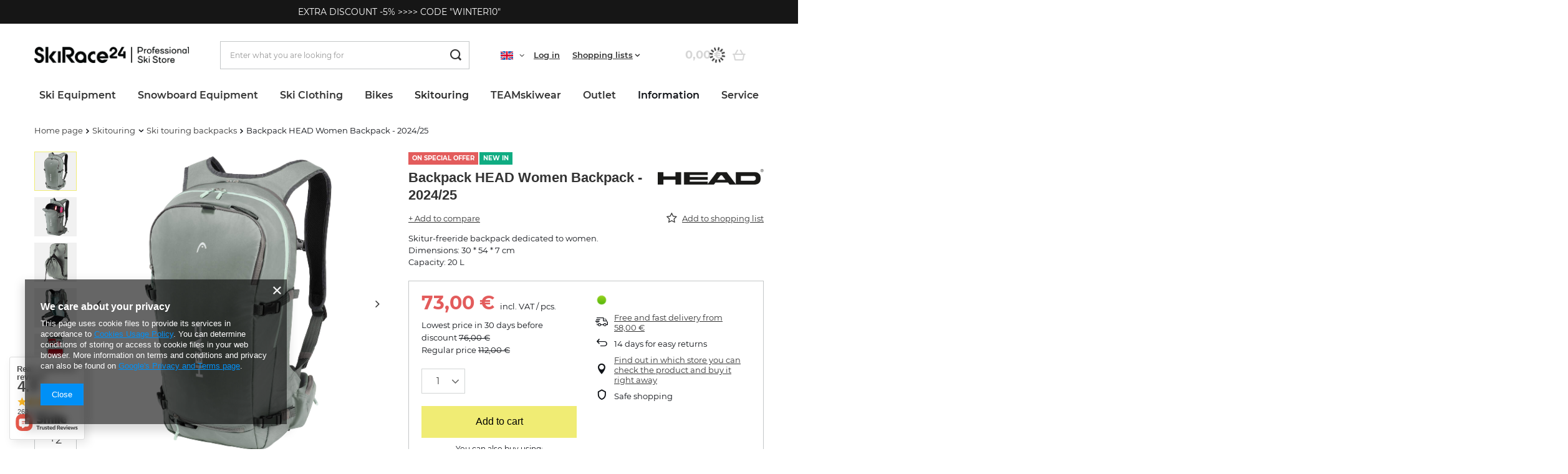

--- FILE ---
content_type: text/html; charset=utf-8
request_url: https://www.skirace24.com/product-eng-1770-Backpack-HEAD-Women-Backpack-2024-25.html
body_size: 44952
content:
<!DOCTYPE html>
<html lang="en" class="--freeShipping --vat --gross " ><head><link rel="preload" as="image" fetchpriority="high" href="/hpeciai/8bc14356fec23b59b2c13ef75e07113a/eng_pm_Backpack-HEAD-Women-Backpack-2024-25-1770_1.png"><meta name="viewport" content="user-scalable=no, initial-scale = 1.0, maximum-scale = 1.0, width=device-width, viewport-fit=cover"><meta http-equiv="Content-Type" content="text/html; charset=utf-8"><meta http-equiv="X-UA-Compatible" content="IE=edge"><title>Backpack HEAD Women Backpack - 2024/25  | Skitouring \ Ski touring backpacks Blackweek | SkiRace24.com</title><meta name="keywords" content="Backpack HEAD Women Backpack - 2024/25  Torby i pokrowce narciarskie Head   383183  724794648131 | Skitouring \ Ski touring backpacks Blackweek |"><meta name="description" content="Backpack HEAD Women Backpack - 2024/25  | Skitur-freeride backpack dedicated to women. Dimensions: 30 * 54 * 7 cm Capacity: 20 L | Skitouring \ Ski touring backpacks Blackweek | Top Brands - SkiRace24.com"><link rel="icon" href="/gfx/eng/favicon.ico"><meta name="theme-color" content="#0090f6"><meta name="msapplication-navbutton-color" content="#0090f6"><meta name="apple-mobile-web-app-status-bar-style" content="#0090f6"><link rel="preload stylesheet" as="style" href="/gfx/eng/style.css.gzip?r=1732891678"><link rel="stylesheet" type="text/css" href="/gfx/eng/projector_style.css.gzip?r=1732891678"><style>
							#photos_slider[data-skeleton] .photos__link:before {
								padding-top: calc(min((500/500 * 100%), 500px));
							}
							@media (min-width: 979px) {.photos__slider[data-skeleton] .photos__figure:not(.--nav):first-child .photos__link {
								max-height: 500px;
							}}
						</style><script>var app_shop={urls:{prefix:'data="/gfx/'.replace('data="', '')+'eng/',graphql:'/graphql/v1/'},vars:{priceType:'gross',priceTypeVat:true,productDeliveryTimeAndAvailabilityWithBasket:false,geoipCountryCode:'US',fairShopLogo: { enabled: false, image: '/gfx/standards/safe_light.svg'},currency:{id:'EUR',symbol:'€',country:'eu',format:'###,##0.00',beforeValue:false,space:true,decimalSeparator:',',groupingSeparator:' '},language:{id:'eng',symbol:'en',name:'English'},},txt:{priceTypeText:' incl. VAT',},fn:{},fnrun:{},files:[],graphql:{}};const getCookieByName=(name)=>{const value=`; ${document.cookie}`;const parts = value.split(`; ${name}=`);if(parts.length === 2) return parts.pop().split(';').shift();return false;};if(getCookieByName('freeeshipping_clicked')){document.documentElement.classList.remove('--freeShipping');}if(getCookieByName('rabateCode_clicked')){document.documentElement.classList.remove('--rabateCode');}function hideClosedBars(){const closedBarsArray=JSON.parse(localStorage.getItem('closedBars'))||[];if(closedBarsArray.length){const styleElement=document.createElement('style');styleElement.textContent=`${closedBarsArray.map((el)=>`#${el}`).join(',')}{display:none !important;}`;document.head.appendChild(styleElement);}}hideClosedBars();</script><meta name="robots" content="index,follow"><meta name="rating" content="general"><meta name="Author" content="SKIRACE24 based on IdoSell - the best online selling solutions for your e-store (www.idosell.com/shop).">
<!-- Begin LoginOptions html -->

<style>
#client_new_social .service_item[data-name="service_Apple"]:before, 
#cookie_login_social_more .service_item[data-name="service_Apple"]:before,
.oscop_contact .oscop_login__service[data-service="Apple"]:before {
    display: block;
    height: 2.6rem;
    content: url('/gfx/standards/apple.svg?r=1743165583');
}
.oscop_contact .oscop_login__service[data-service="Apple"]:before {
    height: auto;
    transform: scale(0.8);
}
#client_new_social .service_item[data-name="service_Apple"]:has(img.service_icon):before,
#cookie_login_social_more .service_item[data-name="service_Apple"]:has(img.service_icon):before,
.oscop_contact .oscop_login__service[data-service="Apple"]:has(img.service_icon):before {
    display: none;
}
</style>

<!-- End LoginOptions html -->

<!-- Open Graph -->
<meta property="og:type" content="website"><meta property="og:url" content="https://www.skirace24.com/product-eng-1770-Backpack-HEAD-Women-Backpack-2024-25.html
"><meta property="og:title" content="Backpack HEAD Women Backpack - 2024/25"><meta property="og:description" content="Skitur-freeride backpack dedicated to women.
Dimensions: 30 * 54 * 7 cm
Capacity: 20 L"><meta property="og:site_name" content="SKIRACE24"><meta property="og:locale" content="en_GB"><meta property="og:locale:alternate" content="de_DE"><meta property="og:image" content="https://www.skirace24.com/hpeciai/8bc14356fec23b59b2c13ef75e07113a/eng_pl_Backpack-HEAD-Women-Backpack-2024-25-1770_1.png"><meta property="og:image:width" content="500"><meta property="og:image:height" content="500"><link rel="manifest" href="https://www.skirace24.com/data/include/pwa/5/manifest.json?t=3"><meta name="apple-mobile-web-app-capable" content="yes"><meta name="apple-mobile-web-app-status-bar-style" content="black"><meta name="apple-mobile-web-app-title" content="www.skirace24.com"><link rel="apple-touch-icon" href="/data/include/pwa/5/icon-128.png"><link rel="apple-touch-startup-image" href="/data/include/pwa/5/logo-512.png" /><meta name="msapplication-TileImage" content="/data/include/pwa/5/icon-144.png"><meta name="msapplication-TileColor" content="#2F3BA2"><meta name="msapplication-starturl" content="/"><script type="application/javascript">var _adblock = true;</script><script async src="/data/include/advertising.js"></script><script type="application/javascript">var statusPWA = {
                online: {
                    txt: "Connected to the Internet",
                    bg: "#5fa341"
                },
                offline: {
                    txt: "No Internet connection",
                    bg: "#eb5467"
                }
            }</script><script async type="application/javascript" src="/ajax/js/pwa_online_bar.js?v=1&r=6"></script><script type="application/javascript" src="/ajax/js/webpush_subscription.js?v=1&r=4"></script><script type="application/javascript">WebPushHandler.publicKey = 'BBaQZJAYYbnPDdMI7CBowq/xcmeLjTScPuyEyGU8KIQN4a7ulFL1NeP4+pXklVPiSQJawFiBIiMCWjK2mXAu3yc=';WebPushHandler.version = '1';WebPushHandler.setPermissionValue();</script><script >
window.dataLayer = window.dataLayer || [];
window.gtag = function gtag() {
dataLayer.push(arguments);
}
gtag('consent', 'default', {
'ad_storage': 'denied',
'analytics_storage': 'denied',
'ad_personalization': 'denied',
'ad_user_data': 'denied',
'wait_for_update': 500
});

gtag('set', 'ads_data_redaction', true);
</script><script  class='google_consent_mode_update'>
gtag('consent', 'update', {
'ad_storage': 'granted',
'analytics_storage': 'granted',
'ad_personalization': 'granted',
'ad_user_data': 'granted'
});
</script>
<!-- End Open Graph -->

<link rel="canonical" href="https://www.skirace24.com/product-eng-1770-Backpack-HEAD-Women-Backpack-2024-25.html" />
<link rel="alternate" hreflang="de" href="https://www.skirace24.com/product-ger-1770-Rucksack-HEAD-Women-Backpack-2024-25.html" />
<link rel="alternate" hreflang="en" href="https://www.skirace24.com/product-eng-1770-Backpack-HEAD-Women-Backpack-2024-25.html" />
                <!-- Global site tag (gtag.js) -->
                <script  async src="https://www.googletagmanager.com/gtag/js?id=AW-692589977"></script>
                <script >
                    window.dataLayer = window.dataLayer || [];
                    window.gtag = function gtag(){dataLayer.push(arguments);}
                    gtag('js', new Date());
                    
                    gtag('config', 'AW-692589977', {"allow_enhanced_conversions":true});
gtag('config', 'AW-10970304532', {"allow_enhanced_conversions":true});

                </script>
                
<!-- Begin additional html or js -->


<!--21|5|16| modified: 2021-08-26 12:25:34-->
<meta name="facebook-domain-verification" content="nsgl1azofw6yq2uirja4l58d1vdxwh" />
<!--25|5|18| modified: 2022-08-06 15:16:43-->
<link rel="stylesheet" type="text/css" href="/data/include/cms/custom_style.css">

<!-- End additional html or js -->
                <script>
                if (window.ApplePaySession && window.ApplePaySession.canMakePayments()) {
                    var applePayAvailabilityExpires = new Date();
                    applePayAvailabilityExpires.setTime(applePayAvailabilityExpires.getTime() + 2592000000); //30 days
                    document.cookie = 'applePayAvailability=yes; expires=' + applePayAvailabilityExpires.toUTCString() + '; path=/;secure;'
                    var scriptAppleJs = document.createElement('script');
                    scriptAppleJs.src = "/ajax/js/apple.js?v=3";
                    if (document.readyState === "interactive" || document.readyState === "complete") {
                          document.body.append(scriptAppleJs);
                    } else {
                        document.addEventListener("DOMContentLoaded", () => {
                            document.body.append(scriptAppleJs);
                        });  
                    }
                } else {
                    document.cookie = 'applePayAvailability=no; path=/;secure;'
                }
                </script>
                                <script>
                var listenerFn = function(event) {
                    if (event.origin !== "https://payment.idosell.com")
                        return;
                    
                    var isString = (typeof event.data === 'string' || event.data instanceof String);
                    if (!isString) return;
                    try {
                        var eventData = JSON.parse(event.data);
                    } catch (e) {
                        return;
                    }
                    if (!eventData) { return; }                                            
                    if (eventData.isError) { return; }
                    if (eventData.action != 'isReadyToPay') {return; }
                    
                    if (eventData.result.result && eventData.result.paymentMethodPresent) {
                        var googlePayAvailabilityExpires = new Date();
                        googlePayAvailabilityExpires.setTime(googlePayAvailabilityExpires.getTime() + 2592000000); //30 days
                        document.cookie = 'googlePayAvailability=yes; expires=' + googlePayAvailabilityExpires.toUTCString() + '; path=/;secure;'
                    } else {
                        document.cookie = 'googlePayAvailability=no; path=/;secure;'
                    }                                            
                }     
                if (!window.isAdded)
                {                                        
                    if (window.oldListener != null) {
                         window.removeEventListener('message', window.oldListener);
                    }                        
                    window.addEventListener('message', listenerFn);
                    window.oldListener = listenerFn;                                      
                       
                    const iframe = document.createElement('iframe');
                    iframe.src = "https://payment.idosell.com/assets/html/checkGooglePayAvailability.html?origin=https%3A%2F%2Fwww.skirace24.com";
                    iframe.style.display = 'none';                                            

                    if (document.readyState === "interactive" || document.readyState === "complete") {
                          if (!window.isAdded) {
                              window.isAdded = true;
                              document.body.append(iframe);
                          }
                    } else {
                        document.addEventListener("DOMContentLoaded", () => {
                            if (!window.isAdded) {
                              window.isAdded = true;
                              document.body.append(iframe);
                          }
                        });  
                    }  
                }
                </script>
                <script>let paypalDate = new Date();
                    paypalDate.setTime(paypalDate.getTime() + 86400000);
                    document.cookie = 'payPalAvailability_EUR=-1; expires=' + paypalDate.getTime() + '; path=/; secure';
                </script><script src="/data/gzipFile/expressCheckout.js.gz"></script></head><body>
<!-- Begin additional html or js -->


<!--17|5|11| modified: 2026-01-14 11:01:36-->
<div class="info_bar container">EXTRA DISCOUNT -5%   >>>>   CODE "WINTER10"</div>
<style><!--
.info_bar{
padding: 10px 0;
background: #161616;
color: #fff;
position: relative;
text-align: center;
margin: 0 auto;
}
.info_bar:before{
content: '';
left: -100%;
width: 300%;
height: 100%;
background: #161616;
z-index: -1;
top: 0;
position: absolute;
}
--></style>
<!--28|5|19| modified: 2024-11-29 15:46:54-->
<script>let additionalIcon = true;</script>

<!-- End additional html or js -->
<div id="container" class="projector_page container max-width-1200"><header class=" commercial_banner"><script class="ajaxLoad">app_shop.vars.vat_registered="true";app_shop.vars.currency_format="###,##0.00";app_shop.vars.currency_before_value=false;app_shop.vars.currency_space=true;app_shop.vars.symbol="€";app_shop.vars.id="EUR";app_shop.vars.baseurl="http://www.skirace24.com/";app_shop.vars.sslurl="https://www.skirace24.com/";app_shop.vars.curr_url="%2Fproduct-eng-1770-Backpack-HEAD-Women-Backpack-2024-25.html";var currency_decimal_separator=',';var currency_grouping_separator=' ';app_shop.vars.blacklist_extension=["exe","com","swf","js","php"];app_shop.vars.blacklist_mime=["application/javascript","application/octet-stream","message/http","text/javascript","application/x-deb","application/x-javascript","application/x-shockwave-flash","application/x-msdownload"];app_shop.urls.contact="/contact-eng.html";app_shop.vars.blackWeekId=3002;</script><div id="viewType" style="display:none"></div><div id="freeShipping" class="freeShipping"><span class="freeShipping__info">Free delivery</span><strong class="freeShipping__val">
				from 
				58,00 €</strong><a href="" class="freeShipping__close"></a></div><div id="logo" class="d-flex align-items-center"><a href="/" target="_self"><img src="/data/gfx/mask/eng/logo_5_big.png" alt="" width="8282" height="850"></a></div><form action="https://www.skirace24.com/search.php" method="get" id="menu_search" class="menu_search"><a href="#showSearchForm" class="menu_search__mobile"></a><div class="menu_search__block"><div class="menu_search__item --input"><input class="menu_search__input" type="text" name="text" autocomplete="off" placeholder="Enter what you are looking for"><button class="menu_search__submit" type="submit"></button></div><div class="menu_search__item --results search_result"></div></div></form><div id="menu_settings" class="align-items-center justify-content-center justify-content-lg-end"><div class="open_trigger"><span class="d-none d-md-inline-block flag flag_eng"></span><div class="menu_settings_wrapper d-md-none"><div class="menu_settings_inline"><div class="menu_settings_header">
								Language and currency: 
							</div><div class="menu_settings_content"><span class="menu_settings_flag flag flag_eng"></span><strong class="menu_settings_value"><span class="menu_settings_language">en</span><span> | </span><span class="menu_settings_currency">€</span></strong></div></div><div class="menu_settings_inline"><div class="menu_settings_header">
								Country of collecting the order: 
							</div><div class="menu_settings_content"><strong class="menu_settings_value">Poland</strong></div></div></div><i class="icon-angle-down d-none d-md-inline-block"></i></div><form action="https://www.skirace24.com/settings.php" method="post" class="custom-language-form"><ul class="custom-language__wrapper"><li class="custom-language__li"><div class="form-group"><label class="menu_settings_lang_label">Language</label><div class="radio custom-language__option"><label><input type="radio" name="lang" value="ger"><span class="flag flag_ger"></span><span>de</span></label></div><div class="radio custom-language__option"><label><input type="radio" name="lang" checked value="eng"><span class="flag flag_eng"></span><span>en</span></label></div><div class="radio custom-language__option --custom-eng"><label><input type="radio" name="lang" data-usa="true" value="eng"><span class="flag flag_usa"></span><span>En(US)</span></label></div></div></li><li><div class="form-group"><label for="menu_settings_curr">Prices in</label><div class="select-after"><select class="form-control" name="curr" id="menu_settings_curr"><option value="EUR" selected>€</option><option value="PLN">zł (1 € = 4.3zł)
															</option><option value="USD">$ (1 € = 1.1831$)
															</option></select></div></div><div class="form-group"><label for="menu_settings_country">Country of collecting the order</label><div class="select-after"><select class="form-control" name="country" id="menu_settings_country"><option value="1143020016">Austria</option><option value="1143020022">Belgium</option><option value="1143020033"> Bulgaria</option><option value="1143020038">Croatia</option><option value="1143020041">Czech Republic</option><option value="1143020042">Denmark</option><option value="1143020051">Estonia</option><option value="1143020056">Finland</option><option value="1143020057">France</option><option value="1143020143">Germany</option><option value="1143020062"> Greece</option><option value="1143020217">Hungary</option><option value="1143020083">Irlandia</option><option value="1143020220">Italy</option><option value="1143020118">Latvia</option><option value="1143020116">Lithuania</option><option value="1143020076">Netherlands</option><option selected value="1143020003">Poland</option><option value="1143020163">Portugal</option><option value="1143020169">Romania</option><option value="1143020182">Slovakia</option><option value="1143020183">Slovenia</option><option value="1143020075">Spain</option><option value="1143020193">Sweden</option></select></div></div></li><li class="buttons"><button class="btn --solid --large" type="submit">
								Apply changes
							</button></li></ul></form><div id="menu_additional"><a class="account_link" href="https://www.skirace24.com/login.php">Log in</a><div class="shopping_list_top" data-empty="true"><a href="https://www.skirace24.com/en/shoppinglist/" class="wishlist_link slt_link --empty">Shopping lists</a><div class="slt_lists"><ul class="slt_lists__nav"><li class="slt_lists__nav_item" data-list_skeleton="true" data-list_id="true" data-shared="true"><a class="slt_lists__nav_link" data-list_href="true"><span class="slt_lists__nav_name" data-list_name="true"></span><span class="slt_lists__count" data-list_count="true">0</span></a></li><li class="slt_lists__nav_item --empty"><a class="slt_lists__nav_link --empty" href="https://www.skirace24.com/en/shoppinglist/"><span class="slt_lists__nav_name" data-list_name="true">Shopping list</span><span class="slt_lists__count" data-list_count="true">0</span></a></li></ul></div></div></div></div><div class="shopping_list_top_mobile d-none" data-empty="true"><a href="https://www.skirace24.com/en/shoppinglist/" class="sltm_link --empty"></a></div><div id="menu_basket" class="topBasket --skeleton"><a class="topBasket__sub" href="/basketedit.php"><span class="badge badge-info"></span><strong class="topBasket__price">0,00 €</strong></a><div class="topBasket__details --products" style="display: none;"><div class="topBasket__block --labels"><label class="topBasket__item --name">Product</label><label class="topBasket__item --sum">Quantity</label><label class="topBasket__item --prices">Price</label></div><div class="topBasket__block --products"></div><div class="topBasket__block --oneclick topBasket_oneclick" data-lang="eng"><div class="topBasket_oneclick__label"><span class="topBasket_oneclick__text --fast">Express checkout <strong>1-Click</strong></span><span class="topBasket_oneclick__text --registration"> (without registration)</span></div><div class="topBasket_oneclick__items"><span class="topBasket_oneclick__item --googlePay" title="Google Pay"><img class="topBasket_oneclick__icon" src="/panel/gfx/payment_forms/237.png" alt="Google Pay"></span></div></div></div><div class="topBasket__details --shipping" style="display: none;"><span class="topBasket__name">Delivery cost from</span><span id="shipppingCost"></span></div><script>
						app_shop.vars.cache_html = true;
					</script></div><nav id="menu_categories" class="wide"><button type="button" class="navbar-toggler"><i class="icon-reorder"></i></button><div class="navbar-collapse" id="menu_navbar"><ul class="navbar-nav mx-md-n2"><li class="nav-item"><a  href="/eng_m_Ski-Equipment-1379.html" target="_self" title="Ski Equipment " class="nav-link" >Ski Equipment </a><ul class="navbar-subnav"><li class="nav-item"><a  href="/eng_m_Ski-Equipment-_Skis-1380.html" target="_self" title="Skis " class="nav-link" >Skis </a><ul class="navbar-subsubnav more"><li class="nav-item"><a  href="/eng_m_Ski-Equipment-_Skis-_Head-1381.html" target="_self" title="Head" class="nav-link" >Head</a></li><li class="nav-item"><a  href="/eng_m_Ski-Equipment-_Skis-_Volkl-1433.html" target="_self" title="Volkl" class="nav-link" >Volkl</a></li><li class="nav-item"><a  href="/eng_m_Ski-Equipment-_Skis-_Atomic-1514.html" target="_self" title="Atomic" class="nav-link" >Atomic</a></li><li class="nav-item"><a  href="/eng_m_Ski-Equipment-_Skis-_Nordica-1520.html" target="_self" title="Nordica" class="nav-link" >Nordica</a></li><li class="nav-item"><a  href="/eng_m_Ski-Equipment-_Skis-_Rossignol-1434.html" target="_self" title="Rossignol" class="nav-link" >Rossignol</a></li><li class="nav-item"><a  href="/eng_m_Ski-Equipment-_Skis-_Dynastar-1432.html" target="_self" title="Dynastar" class="nav-link" >Dynastar</a></li><li class="nav-item"><a  href="/eng_m_Ski-Equipment-_Skis-_Van-Deer-2853.html" target="_self" title="Van Deer" class="nav-link" >Van Deer</a></li><li class="nav-item"><a  href="/eng_m_Ski-Equipment-_Skis-_Blizzard-1625.html" target="_self" title="Blizzard" class="nav-link" >Blizzard</a></li><li class="nav-item"><a  href="/eng_m_Ski-Equipment-_Skis-_Fischer-1635.html" target="_self" title="Fischer" class="nav-link" >Fischer</a></li><li class="nav-item"><a  href="/eng_m_Ski-Equipment-_Skis-_Blossom-Skis-1980.html" target="_self" title="Blossom Skis" class="nav-link" >Blossom Skis</a></li><li class="nav-item"><a  href="/eng_m_Ski-Equipment-_Skis-_K2-2436.html" target="_self" title="K2" class="nav-link" >K2</a></li><li class="nav-item"><a  href="/eng_m_Ski-Equipment-_Skis-_Kastle-2892.html" target="_self" title="Kastle" class="nav-link" >Kastle</a></li><li class="nav-item"><a  href="/eng_m_Ski-Equipment-_Skis-_Dynafit-3071.html" target="_self" title="Dynafit" class="nav-link" >Dynafit</a></li><li class="nav-item"><a  href="/eng_m_Ski-Equipment-_Skis-_Ski-Accessories-1597.html" target="_self" title="Ski Accessories " class="nav-link" >Ski Accessories </a></li><li class="nav-item --extend"><a href="" class="nav-link" txt_alt="- Hide">+ Show all</a></li></ul></li><li class="nav-item"><a  href="/eng_m_Ski-Equipment-_Ski-Boots-1403.html" target="_self" title="Ski Boots " class="nav-link" >Ski Boots </a><ul class="navbar-subsubnav more"><li class="nav-item"><a  href="/eng_m_Ski-Equipment-_Ski-Boots-_Head-1404.html" target="_self" title="Head" class="nav-link" >Head</a></li><li class="nav-item"><a  href="/eng_m_Ski-Equipment-_Ski-Boots-_Atomic-1515.html" target="_self" title="Atomic" class="nav-link" >Atomic</a></li><li class="nav-item"><a  href="/eng_m_Ski-Equipment-_Ski-Boots-_Lange-1431.html" target="_self" title="Lange" class="nav-link" >Lange</a></li><li class="nav-item"><a  href="/eng_m_Ski-Equipment-_Ski-Boots-_Rossignol-1435.html" target="_self" title="Rossignol" class="nav-link" >Rossignol</a></li><li class="nav-item"><a  href="/eng_m_Ski-Equipment-_Ski-Boots-_Dalbello-1436.html" target="_self" title="Dalbello" class="nav-link" >Dalbello</a></li><li class="nav-item"><a  href="/eng_m_Ski-Equipment-_Ski-Boots-_Van-Deer-2854.html" target="_self" title="Van Deer" class="nav-link" >Van Deer</a></li><li class="nav-item"><a  href="/eng_m_Ski-Equipment-_Ski-Boots-_Tecnica-1506.html" target="_self" title="Tecnica" class="nav-link" >Tecnica</a></li><li class="nav-item"><a  href="/eng_m_Ski-Equipment-_Ski-Boots-_Nordica-1521.html" target="_self" title="Nordica" class="nav-link" >Nordica</a></li><li class="nav-item"><a  href="/eng_m_Ski-Equipment-_Ski-Boots-_Fischer-1636.html" target="_self" title="Fischer" class="nav-link" >Fischer</a></li><li class="nav-item"><a  href="/eng_m_Ski-Equipment-_Ski-Boots-_K2-2435.html" target="_self" title="K2" class="nav-link" >K2</a></li><li class="nav-item"><a  href="/eng_m_Ski-Equipment-_Ski-Boots-_La-Sportiva-2080.html" target="_self" title="La Sportiva " class="nav-link" >La Sportiva </a></li><li class="nav-item"><a  href="/eng_m_Ski-Equipment-_Ski-Boots-_Kastle-2894.html" target="_self" title="Kastle" class="nav-link" >Kastle</a></li><li class="nav-item"><a  href="/eng_m_Ski-Equipment-_Ski-Boots-_Dynafit-3073.html" target="_self" title="Dynafit" class="nav-link" >Dynafit</a></li><li class="nav-item"><a  href="/eng_m_Ski-Equipment-_Ski-Boots-_Boots-Accessories-1596.html" target="_self" title="Boots Accessories" class="nav-link" >Boots Accessories</a></li><li class="nav-item --extend"><a href="" class="nav-link" txt_alt="- Hide">+ Show all</a></li></ul></li><li class="nav-item"><a  href="/eng_m_Ski-Equipment-_Ski-Helmets-1386.html" target="_self" title="Ski Helmets " class="nav-link" >Ski Helmets </a><ul class="navbar-subsubnav more"><li class="nav-item"><a  href="/eng_m_Ski-Equipment-_Ski-Helmets-_POC-1454.html" target="_self" title="POC" class="nav-link" >POC</a></li><li class="nav-item"><a  href="/eng_m_Ski-Equipment-_Ski-Helmets-_Head-1456.html" target="_self" title="Head" class="nav-link" >Head</a></li><li class="nav-item"><a  href="/eng_m_Ski-Equipment-_Ski-Helmets-_Atomic-2947.html" target="_self" title="Atomic" class="nav-link" >Atomic</a></li><li class="nav-item"><a  href="/eng_m_Ski-Equipment-_Ski-Helmets-_Shred-1489.html" target="_self" title="Shred" class="nav-link" >Shred</a></li><li class="nav-item"><a  href="/eng_m_Ski-Equipment-_Ski-Helmets-_Rossignol-1480.html" target="_self" title="Rossignol" class="nav-link" >Rossignol</a></li><li class="nav-item"><a  href="/eng_m_Ski-Equipment-_Ski-Helmets-_Sweet-Protection-1599.html" target="_self" title="Sweet Protection" class="nav-link" >Sweet Protection</a></li><li class="nav-item"><a  href="/eng_m_Ski-Equipment-_Ski-Helmets-_Oakley-2952.html" target="_self" title="Oakley" class="nav-link" >Oakley</a></li><li class="nav-item"><a  href="/eng_m_Ski-Equipment-_Ski-Helmets-_Briko-1522.html" target="_self" title="Briko" class="nav-link" >Briko</a></li><li class="nav-item"><a  href="/eng_m_Ski-Equipment-_Ski-Helmets-_Casco-1455.html" target="_self" title="Casco" class="nav-link" >Casco</a></li><li class="nav-item"><a  href="/eng_m_Ski-Equipment-_Ski-Helmets-_Flaxta-2862.html" target="_self" title="Flaxta" class="nav-link" >Flaxta</a></li><li class="nav-item"><a  href="/eng_m_Ski-Equipment-_Ski-Helmets-_Uvex-1457.html" target="_self" title="Uvex" class="nav-link" >Uvex</a></li><li class="nav-item"><a  href="/eng_m_Ski-Equipment-_Ski-Helmets-_Bliz-3060.html" target="_self" title="Bliz" class="nav-link" >Bliz</a></li><li class="nav-item"><a  href="/eng_m_Ski-Equipment-_Ski-Helmets-_Elan-1511.html" target="_self" title="Elan" class="nav-link" >Elan</a></li><li class="nav-item"><a  href="/eng_m_Ski-Equipment-_Ski-Helmets-_Bullski-1982.html" target="_self" title="Bullski" class="nav-link" >Bullski</a></li><li class="nav-item"><a  href="/eng_m_Ski-Equipment-_Ski-Helmets-_Cairn-1491.html" target="_self" title="Cairn" class="nav-link" >Cairn</a></li><li class="nav-item"><a  href="/eng_m_Ski-Equipment-_Ski-Helmets-_Dainese-2896.html" target="_self" title="Dainese" class="nav-link" >Dainese</a></li><li class="nav-item"><a  href="/eng_m_Ski-Equipment-_Ski-Helmets-_Kask-2996.html" target="_self" title="Kask" class="nav-link" >Kask</a></li><li class="nav-item"><a  href="/eng_m_Ski-Equipment-_Ski-Helmets-_Dynafit-3063.html" target="_self" title="Dynafit" class="nav-link" >Dynafit</a></li><li class="nav-item"><a  href="/eng_m_Ski-Equipment-_Ski-Helmets-_View-All-1734.html" target="_self" title="View All" class="nav-link" >View All</a></li><li class="nav-item --extend"><a href="" class="nav-link" txt_alt="- Hide">+ Show all</a></li></ul></li><li class="nav-item"><a  href="/eng_m_Ski-Equipment-_Goggles-1384.html" target="_self" title="Goggles" class="nav-link" >Goggles</a><ul class="navbar-subsubnav more"><li class="nav-item"><a  href="/eng_m_Ski-Equipment-_Goggles_POC-1450.html" target="_self" title="POC" class="nav-link" >POC</a></li><li class="nav-item"><a  href="/eng_m_Ski-Equipment-_Goggles_Oakley-1451.html" target="_self" title="Oakley" class="nav-link" >Oakley</a></li><li class="nav-item"><a  href="/eng_m_Ski-Equipment-_Goggles_Atomic-2949.html" target="_self" title="Atomic" class="nav-link" >Atomic</a></li><li class="nav-item"><a  href="/eng_m_Ski-Equipment-_Goggles_Sweet-Protection-1601.html" target="_self" title="Sweet Protection" class="nav-link" >Sweet Protection</a></li><li class="nav-item"><a  href="/eng_m_Ski-Equipment-_Goggles_Shred-1488.html" target="_self" title="Shred" class="nav-link" >Shred</a></li><li class="nav-item"><a  href="/eng_m_Ski-Equipment-_Goggles_Head-1453.html" target="_self" title="Head" class="nav-link" >Head</a></li><li class="nav-item"><a  href="/eng_m_Ski-Equipment-_Goggles_Uvex-1486.html" target="_self" title="Uvex" class="nav-link" >Uvex</a></li><li class="nav-item"><a  href="/eng_m_Ski-Equipment-_Goggles_Casco-1452.html" target="_self" title="Casco" class="nav-link" >Casco</a></li><li class="nav-item"><a  href="/eng_m_Ski-Equipment-_Goggles_Rossignol-1481.html" target="_self" title="Rossignol" class="nav-link" >Rossignol</a></li><li class="nav-item"><a  href="/eng_m_Ski-Equipment-_Goggles_Red-Bull-2088.html" target="_self" title="Red Bull" class="nav-link" >Red Bull</a></li><li class="nav-item"><a  href="/eng_m_Ski-Equipment-_Goggles_Julbo-3030.html" target="_self" title="Julbo" class="nav-link" >Julbo</a></li><li class="nav-item"><a  href="/eng_m_Ski-Equipment-_Goggles_Bliz-3058.html" target="_self" title="Bliz" class="nav-link" >Bliz</a></li><li class="nav-item"><a  href="/eng_m_Ski-Equipment-_Goggles_Briko-2090.html" target="_self" title="Briko" class="nav-link" >Briko</a></li><li class="nav-item"><a  href="/eng_m_Ski-Equipment-_Goggles_Bullski-1984.html" target="_self" title="Bullski" class="nav-link" >Bullski</a></li><li class="nav-item"><a  href="/eng_m_Ski-Equipment-_Goggles_Flaxta-2865.html" target="_self" title="Flaxta" class="nav-link" >Flaxta</a></li><li class="nav-item"><a  href="/eng_m_Ski-Equipment-_Goggles_Dynafit-3065.html" target="_self" title="Dynafit" class="nav-link" >Dynafit</a></li><li class="nav-item"><a  href="/eng_m_Ski-Equipment-_Goggles_Koo-3075.html" target="_self" title="Koo" class="nav-link" >Koo</a></li><li class="nav-item"><a  href="/eng_m_Ski-Equipment-_Goggles_Replacement-Lenses-1557.html" target="_self" title="Replacement Lenses " class="nav-link" >Replacement Lenses </a></li><li class="nav-item --extend"><a href="" class="nav-link" txt_alt="- Hide">+ Show all</a></li></ul></li><li class="nav-item"><a  href="/eng_m_Ski-Equipment-_Ski-Poles-1382.html" target="_self" title="Ski Poles " class="nav-link" >Ski Poles </a><ul class="navbar-subsubnav more"><li class="nav-item"><a  href="/eng_m_Ski-Equipment-_Ski-Poles-_Leki-1458.html" target="_self" title="Leki" class="nav-link" >Leki</a></li><li class="nav-item"><a  href="/eng_m_Ski-Equipment-_Ski-Poles-_Komperdell-1459.html" target="_self" title="Komperdell" class="nav-link" >Komperdell</a></li><li class="nav-item"><a  href="/eng_m_Ski-Equipment-_Ski-Poles-_Head-1460.html" target="_self" title="Head" class="nav-link" >Head</a></li><li class="nav-item"><a  href="/eng_m_Ski-Equipment-_Ski-Poles-_Rossignol-1500.html" target="_self" title="Rossignol" class="nav-link" >Rossignol</a></li><li class="nav-item"><a  href="/eng_m_Ski-Equipment-_Ski-Poles-_Van-Deer-2855.html" target="_self" title="Van Deer" class="nav-link" >Van Deer</a></li><li class="nav-item"><a  href="/eng_m_Ski-Equipment-_Ski-Poles-_Gabel-1542.html" target="_self" title="Gabel" class="nav-link" >Gabel</a></li><li class="nav-item"><a  href="/eng_m_Ski-Equipment-_Ski-Poles-_Level-1518.html" target="_self" title="Level" class="nav-link" >Level</a></li><li class="nav-item"><a  href="/eng_m_Ski-Equipment-_Ski-Poles-_Kerma-2040.html" target="_self" title="Kerma" class="nav-link" >Kerma</a></li><li class="nav-item"><a  href="/eng_m_Ski-Equipment-_Ski-Poles-_Volkl-1536.html" target="_self" title="Volkl" class="nav-link" >Volkl</a></li><li class="nav-item"><a  href="/eng_m_Ski-Equipment-_Ski-Poles-_Nordica-2857.html" target="_self" title="Nordica" class="nav-link" >Nordica</a></li><li class="nav-item"><a  href="/eng_m_Ski-Equipment-_Ski-Poles-_Atomic-2945.html" target="_self" title="Atomic" class="nav-link" >Atomic</a></li><li class="nav-item"><a  href="/eng_m_Ski-Equipment-_Ski-Poles-_Skitouring-Poles-1885.html" target="_self" title="Skitouring Poles" class="nav-link" >Skitouring Poles</a></li><li class="nav-item --extend"><a href="" class="nav-link" txt_alt="- Hide">+ Show all</a></li></ul></li><li class="nav-item"><a  href="/eng_m_Ski-Equipment-_Gloves-1383.html" target="_self" title="Gloves " class="nav-link" >Gloves </a><ul class="navbar-subsubnav more"><li class="nav-item"><a  href="/eng_m_Ski-Equipment-_Gloves-_Leki-1445.html" target="_self" title="Leki" class="nav-link" >Leki</a></li><li class="nav-item"><a  href="/eng_m_Ski-Equipment-_Gloves-_Hestra-3033.html" target="_self" title="Hestra" class="nav-link" >Hestra</a></li><li class="nav-item"><a  href="/eng_m_Ski-Equipment-_Gloves-_Reusch-1446.html" target="_self" title="Reusch" class="nav-link" >Reusch</a></li><li class="nav-item"><a  href="/eng_m_Ski-Equipment-_Gloves-_Level-1447.html" target="_self" title="Level" class="nav-link" >Level</a></li><li class="nav-item"><a  href="/eng_m_Ski-Equipment-_Gloves-_Ziener-1512.html" target="_self" title="Ziener" class="nav-link" >Ziener</a></li><li class="nav-item"><a  href="/eng_m_Ski-Equipment-_Gloves-_Descente-3053.html" target="_self" title="Descente" class="nav-link" >Descente</a></li><li class="nav-item"><a  href="/eng_m_Ski-Equipment-_Gloves-_Rossignol-1513.html" target="_self" title="Rossignol" class="nav-link" >Rossignol</a></li><li class="nav-item"><a  href="/eng_m_Ski-Equipment-_Gloves-_Shred-Slytech-1487.html" target="_self" title="Shred / Slytech" class="nav-link" >Shred / Slytech</a></li><li class="nav-item"><a  href="/eng_m_Ski-Equipment-_Gloves-_Energiapura-1449.html" target="_self" title="Energiapura" class="nav-link" >Energiapura</a></li><li class="nav-item"><a  href="/eng_m_Ski-Equipment-_Gloves-_Komperdell-1584.html" target="_self" title="Komperdell" class="nav-link" >Komperdell</a></li><li class="nav-item"><a  href="/eng_m_Ski-Equipment-_Gloves-_Viking-2085.html" target="_self" title="Viking" class="nav-link" >Viking</a></li><li class="nav-item"><a  href="/eng_m_Ski-Equipment-_Gloves-_Nordica-2860.html" target="_self" title="Nordica" class="nav-link" >Nordica</a></li><li class="nav-item"><a  href="/eng_m_Ski-Equipment-_Gloves-_Dainese-2881.html" target="_self" title="Dainese" class="nav-link" >Dainese</a></li><li class="nav-item"><a  href="/eng_m_Ski-Equipment-_Gloves-_Dynafit-3069.html" target="_self" title="Dynafit" class="nav-link" >Dynafit</a></li><li class="nav-item"><a  href="/eng_m_Ski-Equipment-_Gloves-_View-All-1737.html" target="_self" title="View All" class="nav-link" >View All</a></li><li class="nav-item --extend"><a href="" class="nav-link" txt_alt="- Hide">+ Show all</a></li></ul></li><li class="nav-item"><a  href="/eng_m_Ski-Equipment-_Protectors-1503.html" target="_self" title="Protectors " class="nav-link" >Protectors </a><ul class="navbar-subsubnav"><li class="nav-item"><a  href="/eng_m_Ski-Equipment-_Protectors-_Underwear-Anti-Cut-2884.html" target="_self" title="Underwear Anti-Cut" class="nav-link" >Underwear Anti-Cut</a></li><li class="nav-item"><a  href="/eng_m_Ski-Equipment-_Protectors-_Body-Protectors-1569.html" target="_self" title="Body Protectors " class="nav-link" >Body Protectors </a></li><li class="nav-item"><a  href="/eng_m_Ski-Equipment-_Protectors-_Shoulder-Protectors-1573.html" target="_self" title="Shoulder Protectors " class="nav-link" >Shoulder Protectors </a></li><li class="nav-item"><a  href="/eng_m_Ski-Equipment-_Protectors-_Arm-Guards-1572.html" target="_self" title="Arm Guards" class="nav-link" >Arm Guards</a></li><li class="nav-item"><a  href="/eng_m_Ski-Equipment-_Protectors-_Shin-Guards-1589.html" target="_self" title="Shin Guards" class="nav-link" >Shin Guards</a></li><li class="nav-item"><a  href="/eng_m_Ski-Equipment-_Protectors-_Leg-Protectors-1571.html" target="_self" title="Leg Protectors " class="nav-link" >Leg Protectors </a></li><li class="nav-item"><a  href="/eng_m_Ski-Equipment-_Protectors-_Gate-Guards-1568.html" target="_self" title="Gate Guards " class="nav-link" >Gate Guards </a></li><li class="nav-item"><a  href="/eng_m_Ski-Equipment-_Protectors-_Chin-Guards-1570.html" target="_self" title="Chin Guards " class="nav-link" >Chin Guards </a></li></ul></li><li class="nav-item"><a  href="/eng_m_Ski-Equipment-_Service-Accessories-Toko-Holmenkol-Swix-1402.html" target="_self" title="Service Accessories Toko / Holmenkol / Swix" class="nav-link" >Service Accessories Toko / Holmenkol / Swix</a><ul class="navbar-subsubnav more"><li class="nav-item"><a  href="/eng_m_Ski-Equipment-_Service-Accessories-Toko-Holmenkol-Swix_Ski-Waxes-1461.html" target="_self" title="Ski Waxes " class="nav-link" >Ski Waxes </a></li><li class="nav-item"><a  href="/eng_m_Ski-Equipment-_Service-Accessories-Toko-Holmenkol-Swix_Ski-Vices-1462.html" target="_self" title="Ski Vices" class="nav-link" >Ski Vices</a></li><li class="nav-item"><a  href="/eng_m_Ski-Equipment-_Service-Accessories-Toko-Holmenkol-Swix_Waxing-Tables-1463.html" target="_self" title="Waxing Tables " class="nav-link" >Waxing Tables </a></li><li class="nav-item"><a  href="/eng_m_Ski-Equipment-_Service-Accessories-Toko-Holmenkol-Swix_Waxing-Irons-1464.html" target="_self" title="Waxing Irons " class="nav-link" >Waxing Irons </a></li><li class="nav-item"><a  href="/eng_m_Ski-Equipment-_Service-Accessories-Toko-Holmenkol-Swix_Brushes-1465.html" target="_self" title="Brushes " class="nav-link" >Brushes </a></li><li class="nav-item"><a  href="/eng_m_Ski-Equipment-_Service-Accessories-Toko-Holmenkol-Swix_Scrapers-1466.html" target="_self" title="Scrapers" class="nav-link" >Scrapers</a></li><li class="nav-item"><a  href="/eng_m_Ski-Equipment-_Service-Accessories-Toko-Holmenkol-Swix_Files-1467.html" target="_self" title="Files" class="nav-link" >Files</a></li><li class="nav-item"><a  href="/eng_m_Ski-Equipment-_Service-Accessories-Toko-Holmenkol-Swix_Edge-Tuning-1468.html" target="_self" title="Edge Tuning" class="nav-link" >Edge Tuning</a></li><li class="nav-item"><a  href="/eng_m_Ski-Equipment-_Service-Accessories-Toko-Holmenkol-Swix_Carve-Edges-1469.html" target="_self" title="Carve Edges" class="nav-link" >Carve Edges</a></li><li class="nav-item"><a  href="/eng_m_Ski-Equipment-_Service-Accessories-Toko-Holmenkol-Swix_Service-Clothes-1470.html" target="_self" title="Service Clothes " class="nav-link" >Service Clothes </a></li><li class="nav-item"><a  href="/eng_m_Ski-Equipment-_Service-Accessories-Toko-Holmenkol-Swix_Textile-Protections-1474.html" target="_self" title="Textile Protections " class="nav-link" >Textile Protections </a></li><li class="nav-item"><a  href="/eng_m_Ski-Equipment-_Service-Accessories-Toko-Holmenkol-Swix_Cleaning-1472.html" target="_self" title="Cleaning" class="nav-link" >Cleaning</a></li><li class="nav-item"><a  href="/eng_m_Ski-Equipment-_Service-Accessories-Toko-Holmenkol-Swix_Accessories-1473.html" target="_self" title="Accessories " class="nav-link" >Accessories </a></li><li class="nav-item"><a  href="/eng_m_Ski-Equipment-_Service-Accessories-Toko-Holmenkol-Swix_View-All-1739.html" target="_self" title="View All" class="nav-link" >View All</a></li><li class="nav-item --extend"><a href="" class="nav-link" txt_alt="- Hide">+ Show all</a></li></ul></li><li class="nav-item"><a  href="/eng_m_Ski-Equipment-_Accessories-1422.html" target="_self" title="Accessories" class="nav-link" >Accessories</a><ul class="navbar-subsubnav"><li class="nav-item"><a  href="/eng_m_Ski-Equipment-_Accessories_Replacement-Lenses-1576.html" target="_self" title="Replacement Lenses " class="nav-link" >Replacement Lenses </a></li><li class="nav-item"><a  href="/eng_m_Ski-Equipment-_Accessories_Covers-Hardcases-1581.html" target="_self" title="Covers / Hardcases " class="nav-link" >Covers / Hardcases </a></li><li class="nav-item"><a  href="/eng_m_Ski-Equipment-_Accessories_Skifixes-1582.html" target="_self" title="Skifixes " class="nav-link" >Skifixes </a></li><li class="nav-item"><a  href="/eng_m_Ski-Equipment-_Accessories_Caps-1583.html" target="_self" title="Caps" class="nav-link" >Caps</a></li><li class="nav-item"><a  href="/eng_m_Ski-Equipment-_Accessories_Masks-2035.html" target="_self" title="Masks" class="nav-link" >Masks</a></li><li class="nav-item"><a  href="/eng_m_Ski-Equipment-_Accessories_Others-1578.html" target="_self" title="Others" class="nav-link" >Others</a></li><li class="nav-item"><a  href="/eng_m_Ski-Equipment-_Accessories_Thermoses-and-thermo-mugs-1893.html" target="_self" title="Thermoses and thermo mugs" class="nav-link" >Thermoses and thermo mugs</a></li><li class="nav-item"><a  href="/eng_m_Ski-Equipment-_Accessories_View-All-1748.html" target="_self" title="View All" class="nav-link" >View All</a></li></ul></li><li class="nav-item"><a  href="/eng_m_Ski-Equipment-_Ski-Bags-1555.html" target="_self" title="Ski Bags" class="nav-link" >Ski Bags</a><ul class="navbar-subsubnav"><li class="nav-item"><a  href="/eng_m_Ski-Equipment-_Ski-Bags_View-All-1741.html" target="_self" title="View All" class="nav-link" >View All</a></li></ul></li><li class="nav-item"><a  href="/eng_m_Ski-Equipment-_Boot-Bags-Racer-Bags-1554.html" target="_self" title="Boot Bags / Racer Bags " class="nav-link" >Boot Bags / Racer Bags </a><ul class="navbar-subsubnav"><li class="nav-item"><a  href="/eng_m_Ski-Equipment-_Boot-Bags-Racer-Bags-_View-All-1742.html" target="_self" title="View All" class="nav-link" >View All</a></li></ul></li><li class="nav-item"><a  href="/eng_m_Ski-Equipment-_Travel-Bags-1556.html" target="_self" title="Travel Bags" class="nav-link" >Travel Bags</a><ul class="navbar-subsubnav"><li class="nav-item"><a  href="/eng_m_Ski-Equipment-_Travel-Bags_View-All-1751.html" target="_self" title="View All" class="nav-link" >View All</a></li></ul></li><li class="nav-item empty"><a  href="/eng_m_Ski-Equipment-_GoPro-2907.html" target="_self" title="GoPro" class="nav-link" >GoPro</a></li><li class="nav-item"><a  href="/eng_m_Ski-Equipment-_Sunglasses-1385.html" target="_self" title="Sunglasses" class="nav-link" >Sunglasses</a><ul class="navbar-subsubnav"><li class="nav-item"><a  href="/eng_m_Ski-Equipment-_Sunglasses_View-All-1745.html" target="_self" title="View All" class="nav-link" >View All</a></li></ul></li><li class="nav-item"><a  href="/eng_m_Ski-Equipment-_Boosters-1577.html" target="_self" title="Boosters" class="nav-link" >Boosters</a><ul class="navbar-subsubnav"><li class="nav-item"><a  href="/eng_m_Ski-Equipment-_Boosters_View-All-1749.html" target="_self" title="View All" class="nav-link" >View All</a></li></ul></li><li class="nav-item"><a  href="/eng_m_Ski-Equipment-_Dryers-Warmers-1406.html" target="_self" title="Dryers/ Warmers " class="nav-link" >Dryers/ Warmers </a><ul class="navbar-subsubnav"><li class="nav-item"><a  href="/eng_m_Ski-Equipment-_Dryers-Warmers-_View-All-1740.html" target="_self" title="View All" class="nav-link" >View All</a></li></ul></li><li class="nav-item"><a  href="/eng_m_Ski-Equipment-_Ski-Bindings-1424.html" target="_self" title="Ski Bindings " class="nav-link" >Ski Bindings </a><ul class="navbar-subsubnav"><li class="nav-item"><a  href="/eng_m_Ski-Equipment-_Ski-Bindings-_View-All-1744.html" target="_self" title="View All" class="nav-link" >View All</a></li></ul></li><li class="nav-item"><a  href="/eng_m_Ski-Equipment-_Insoles-1477.html" target="_self" title="Insoles" class="nav-link" >Insoles</a><ul class="navbar-subsubnav"><li class="nav-item"><a  href="/eng_m_Ski-Equipment-_Insoles_View-All-1746.html" target="_self" title="View All" class="nav-link" >View All</a></li></ul></li></ul></li><li class="nav-item"><a  href="/eng_m_Snowboard-Equipment-2930.html" target="_self" title="Snowboard Equipment" class="nav-link" >Snowboard Equipment</a><ul class="navbar-subnav"><li class="nav-item"><a  href="/eng_m_Snowboard-Equipment_Snowboard-2941.html" target="_self" title="Snowboard" class="nav-link" >Snowboard</a><ul class="navbar-subsubnav"><li class="nav-item"><a  href="/eng_m_Snowboard-Equipment_Snowboard_Capita-2990.html" target="_self" title="Capita" class="nav-link" >Capita</a></li><li class="nav-item"><a  href="/eng_m_Snowboard-Equipment_Snowboard_Jones-3045.html" target="_self" title="Jones" class="nav-link" >Jones</a></li><li class="nav-item"><a  href="/eng_m_Snowboard-Equipment_Snowboard_Ride-3046.html" target="_self" title="Ride" class="nav-link" >Ride</a></li><li class="nav-item"><a  href="/eng_m_Snowboard-Equipment_Snowboard_Bataleon-2942.html" target="_self" title="Bataleon" class="nav-link" >Bataleon</a></li><li class="nav-item"><a  href="/eng_m_Snowboard-Equipment_Snowboard_Head-3077.html" target="_self" title="Head" class="nav-link" >Head</a></li></ul></li><li class="nav-item"><a  href="/eng_m_Snowboard-Equipment_Snowboard-Bindings-2927.html" target="_self" title="Snowboard Bindings" class="nav-link" >Snowboard Bindings</a><ul class="navbar-subsubnav"><li class="nav-item"><a  href="/eng_m_Snowboard-Equipment_Snowboard-Bindings_Union-2993.html" target="_self" title="Union" class="nav-link" >Union</a></li><li class="nav-item"><a  href="/eng_m_Snowboard-Equipment_Snowboard-Bindings_Bataleon-2994.html" target="_self" title="Bataleon" class="nav-link" >Bataleon</a></li><li class="nav-item"><a  href="/eng_m_Snowboard-Equipment_Snowboard-Bindings_Jones-3048.html" target="_self" title="Jones" class="nav-link" >Jones</a></li></ul></li><li class="nav-item"><a  href="/eng_m_Snowboard-Equipment_Snowboard-Boots-2985.html" target="_self" title="Snowboard Boots" class="nav-link" >Snowboard Boots</a><ul class="navbar-subsubnav"><li class="nav-item"><a  href="/eng_m_Snowboard-Equipment_Snowboard-Boots_ThirtyTwo-2986.html" target="_self" title="ThirtyTwo" class="nav-link" >ThirtyTwo</a></li><li class="nav-item"><a  href="/eng_m_Snowboard-Equipment_Snowboard-Boots_Deeluxe-3000.html" target="_self" title="Deeluxe" class="nav-link" >Deeluxe</a></li><li class="nav-item"><a  href="/eng_m_Snowboard-Equipment_Snowboard-Boots_Ride-3050.html" target="_self" title="Ride" class="nav-link" >Ride</a></li><li class="nav-item"><a  href="/eng_m_Snowboard-Equipment_Snowboard-Boots_Bataleon-3038.html" target="_self" title="Bataleon" class="nav-link" >Bataleon</a></li></ul></li><li class="nav-item"><a  href="/eng_m_Snowboard-Equipment_Accessories-2931.html" target="_self" title="Accessories" class="nav-link" >Accessories</a><ul class="navbar-subsubnav"><li class="nav-item"><a  href="/eng_m_Snowboard-Equipment_Accessories_View-All-2932.html" target="_self" title="View All" class="nav-link" >View All</a></li></ul></li><li class="nav-item"><a  href="/eng_m_Snowboard-Equipment_Snowboard-Bags-2937.html" target="_self" title="Snowboard Bags" class="nav-link" >Snowboard Bags</a><ul class="navbar-subsubnav"><li class="nav-item"><a  href="/eng_m_Snowboard-Equipment_Snowboard-Bags_View-All-2938.html" target="_self" title="View All" class="nav-link" >View All</a></li></ul></li></ul></li><li class="nav-item"><a  href="/eng_m_Ski-Clothing-1387.html" target="_self" title="Ski Clothing " class="nav-link" >Ski Clothing </a><ul class="navbar-subnav"><li class="nav-item"><a  href="/eng_m_Ski-Clothing-_Ski-Jackets-1388.html" target="_self" title="Ski Jackets " class="nav-link" >Ski Jackets </a><ul class="navbar-subsubnav"><li class="nav-item"><a  href="/eng_m_Ski-Clothing-_Ski-Jackets-_Mens-Jackets-1425.html" target="_self" title="Men's Jackets " class="nav-link" >Men's Jackets </a></li><li class="nav-item"><a  href="/eng_m_Ski-Clothing-_Ski-Jackets-_Womens-Jackets-1426.html" target="_self" title="Women's Jackets " class="nav-link" >Women's Jackets </a></li><li class="nav-item"><a  href="/eng_m_Ski-Clothing-_Ski-Jackets-_Juniors-Jackets-1430.html" target="_self" title="Junior's Jackets " class="nav-link" >Junior's Jackets </a></li></ul></li><li class="nav-item"><a  href="/eng_m_Ski-Clothing-_Ski-Pants-1427.html" target="_self" title="Ski Pants" class="nav-link" >Ski Pants</a><ul class="navbar-subsubnav"><li class="nav-item"><a  href="/eng_m_Ski-Clothing-_Ski-Pants_Mens-Pants-1428.html" target="_self" title="Men's Pants " class="nav-link" >Men's Pants </a></li><li class="nav-item"><a  href="/eng_m_Ski-Clothing-_Ski-Pants_Womens-Pants-1429.html" target="_self" title="Women's Pants " class="nav-link" >Women's Pants </a></li><li class="nav-item"><a  href="/eng_m_Ski-Clothing-_Ski-Pants_Juniors-Pants-1482.html" target="_self" title="Junior's Pants " class="nav-link" >Junior's Pants </a></li></ul></li><li class="nav-item"><a  href="/eng_m_Ski-Clothing-_Softshell-Jackets-1527.html" target="_self" title="Softshell Jackets " class="nav-link" >Softshell Jackets </a><ul class="navbar-subsubnav"><li class="nav-item"><a  href="/eng_m_Ski-Clothing-_Softshell-Jackets-_Mens-1559.html" target="_self" title="Mens" class="nav-link" >Mens</a></li><li class="nav-item"><a  href="/eng_m_Ski-Clothing-_Softshell-Jackets-_Womens-1560.html" target="_self" title="Womens " class="nav-link" >Womens </a></li><li class="nav-item"><a  href="/eng_m_Ski-Clothing-_Softshell-Jackets-_Juniors-1561.html" target="_self" title="Juniors " class="nav-link" >Juniors </a></li></ul></li><li class="nav-item"><a  href="/eng_m_Ski-Clothing-_Insulation-Jackets-1528.html" target="_self" title="Insulation Jackets" class="nav-link" >Insulation Jackets</a><ul class="navbar-subsubnav"><li class="nav-item"><a  href="/eng_m_Ski-Clothing-_Insulation-Jackets_Mens-1562.html" target="_self" title="Mens" class="nav-link" >Mens</a></li><li class="nav-item"><a  href="/eng_m_Ski-Clothing-_Insulation-Jackets_Womens-1563.html" target="_self" title="Womens" class="nav-link" >Womens</a></li><li class="nav-item"><a  href="/eng_m_Ski-Clothing-_Insulation-Jackets_Juniors-1564.html" target="_self" title="Juniors " class="nav-link" >Juniors </a></li></ul></li><li class="nav-item"><a  href="/eng_m_Ski-Clothing-_Vests-1538.html" target="_self" title="Vests" class="nav-link" >Vests</a><ul class="navbar-subsubnav"><li class="nav-item"><a  href="/eng_m_Ski-Clothing-_Vests_Mens-1565.html" target="_self" title="Mens " class="nav-link" >Mens </a></li><li class="nav-item"><a  href="/eng_m_Ski-Clothing-_Vests_Womens-1566.html" target="_self" title="Womens " class="nav-link" >Womens </a></li><li class="nav-item"><a  href="/eng_m_Ski-Clothing-_Vests_Juniors-1567.html" target="_self" title="Juniors " class="nav-link" >Juniors </a></li></ul></li><li class="nav-item"><a  href="/eng_m_Ski-Clothing-_Hoodies-Midlayers-1531.html" target="_self" title="Hoodies / Midlayers" class="nav-link" >Hoodies / Midlayers</a><ul class="navbar-subsubnav"><li class="nav-item"><a  href="/eng_m_Ski-Clothing-_Hoodies-Midlayers_Mens-1593.html" target="_self" title="Mens" class="nav-link" >Mens</a></li><li class="nav-item"><a  href="/eng_m_Ski-Clothing-_Hoodies-Midlayers_Womens-1594.html" target="_self" title="Womens " class="nav-link" >Womens </a></li><li class="nav-item"><a  href="/eng_m_Ski-Clothing-_Hoodies-Midlayers_Juniors-1595.html" target="_self" title="Juniors " class="nav-link" >Juniors </a></li></ul></li><li class="nav-item"><a  href="/eng_m_Ski-Clothing-_Race-Suits-1389.html" target="_self" title="Race Suits " class="nav-link" >Race Suits </a><ul class="navbar-subsubnav"><li class="nav-item"><a  href="/eng_m_Ski-Clothing-_Race-Suits-_Seniors-1526.html" target="_self" title="Seniors" class="nav-link" >Seniors</a></li><li class="nav-item"><a  href="/eng_m_Ski-Clothing-_Race-Suits-_Juniors-1525.html" target="_self" title="Juniors " class="nav-link" >Juniors </a></li></ul></li><li class="nav-item"><a  href="/eng_m_Ski-Clothing-_Ski-Race-Shorts-1419.html" target="_self" title="Ski Race Shorts" class="nav-link" >Ski Race Shorts</a><ul class="navbar-subsubnav"><li class="nav-item"><a  href="/eng_m_Ski-Clothing-_Ski-Race-Shorts_Seniors-1539.html" target="_self" title="Seniors " class="nav-link" >Seniors </a></li><li class="nav-item"><a  href="/eng_m_Ski-Clothing-_Ski-Race-Shorts_Juniors-1540.html" target="_self" title="Juniors " class="nav-link" >Juniors </a></li></ul></li><li class="nav-item"><a  href="/eng_m_Ski-Clothing-_Gloves-1543.html" target="_self" title="Gloves " class="nav-link" >Gloves </a><ul class="navbar-subsubnav more"><li class="nav-item"><a  href="/eng_m_Ski-Clothing-_Gloves-_Leki-1544.html" target="_self" title="Leki" class="nav-link" >Leki</a></li><li class="nav-item"><a  href="/eng_m_Ski-Clothing-_Gloves-_Reusch-1545.html" target="_self" title="Reusch" class="nav-link" >Reusch</a></li><li class="nav-item"><a  href="/eng_m_Ski-Clothing-_Gloves-_Level-1546.html" target="_self" title="Level" class="nav-link" >Level</a></li><li class="nav-item"><a  href="/eng_m_Ski-Clothing-_Gloves-_Ziener-1551.html" target="_self" title="Ziener" class="nav-link" >Ziener</a></li><li class="nav-item"><a  href="/eng_m_Ski-Clothing-_Gloves-_Rossignol-1552.html" target="_self" title="Rossignol" class="nav-link" >Rossignol</a></li><li class="nav-item"><a  href="/eng_m_Ski-Clothing-_Gloves-_Shred-Slytech-1549.html" target="_self" title="Shred / Slytech" class="nav-link" >Shred / Slytech</a></li><li class="nav-item"><a  href="/eng_m_Ski-Clothing-_Gloves-_Descente-3055.html" target="_self" title="Descente" class="nav-link" >Descente</a></li><li class="nav-item"><a  href="/eng_m_Ski-Clothing-_Gloves-_Energiapura-1548.html" target="_self" title="Energiapura" class="nav-link" >Energiapura</a></li><li class="nav-item"><a  href="/eng_m_Ski-Clothing-_Gloves-_Komperdell-1585.html" target="_self" title="Komperdell" class="nav-link" >Komperdell</a></li><li class="nav-item"><a  href="/eng_m_Ski-Clothing-_Gloves-_Nordica-2861.html" target="_self" title="Nordica" class="nav-link" >Nordica</a></li><li class="nav-item"><a  href="/eng_m_Ski-Clothing-_Gloves-_Viking-2086.html" target="_self" title="Viking" class="nav-link" >Viking</a></li><li class="nav-item"><a  href="/eng_m_Ski-Clothing-_Gloves-_Dainese-2882.html" target="_self" title="Dainese" class="nav-link" >Dainese</a></li><li class="nav-item"><a  href="/eng_m_Ski-Clothing-_Gloves-_Hestra-3034.html" target="_self" title="Hestra" class="nav-link" >Hestra</a></li><li class="nav-item"><a  href="/eng_m_Ski-Clothing-_Gloves-_Dynafit-3068.html" target="_self" title="Dynafit" class="nav-link" >Dynafit</a></li><li class="nav-item --extend"><a href="" class="nav-link" txt_alt="- Hide">+ Show all</a></li></ul></li><li class="nav-item"><a  href="/eng_m_Ski-Clothing-_Rain-Coats-1529.html" target="_self" title="Rain Coats" class="nav-link" >Rain Coats</a><ul class="navbar-subsubnav"><li class="nav-item"><a  href="/eng_m_Ski-Clothing-_Rain-Coats_Seniors-1762.html" target="_self" title="Seniors" class="nav-link" >Seniors</a></li><li class="nav-item"><a  href="/eng_m_Ski-Clothing-_Rain-Coats_Juniors-1763.html" target="_self" title="Juniors" class="nav-link" >Juniors</a></li></ul></li><li class="nav-item"><a  href="/eng_m_Ski-Clothing-_Thermal-Wear-1437.html" target="_self" title="Thermal Wear " class="nav-link" >Thermal Wear </a><ul class="navbar-subsubnav"><li class="nav-item"><a  href="/eng_m_Ski-Clothing-_Thermal-Wear-_Mens-1439.html" target="_self" title="Mens" class="nav-link" >Mens</a></li><li class="nav-item"><a  href="/eng_m_Ski-Clothing-_Thermal-Wear-_Womens-1438.html" target="_self" title="Womens " class="nav-link" >Womens </a></li><li class="nav-item"><a  href="/eng_m_Ski-Clothing-_Thermal-Wear-_Juniors-1484.html" target="_self" title="Juniors " class="nav-link" >Juniors </a></li></ul></li><li class="nav-item"><a  href="/eng_m_Ski-Clothing-_Softshell-pants-Ski-touring-pants-1628.html" target="_self" title="Softshell pants / Ski touring pants" class="nav-link" >Softshell pants / Ski touring pants</a><ul class="navbar-subsubnav"><li class="nav-item"><a  href="/eng_m_Ski-Clothing-_Softshell-pants-Ski-touring-pants_Seniors-1767.html" target="_self" title="Seniors" class="nav-link" >Seniors</a></li></ul></li><li class="nav-item"><a  href="/eng_m_Ski-Clothing-_Sweatpants-1532.html" target="_self" title="Sweatpants" class="nav-link" >Sweatpants</a><ul class="navbar-subsubnav"><li class="nav-item"><a  href="/eng_m_Ski-Clothing-_Sweatpants_Mens-1764.html" target="_self" title="Mens" class="nav-link" >Mens</a></li><li class="nav-item"><a  href="/eng_m_Ski-Clothing-_Sweatpants_Womens-1765.html" target="_self" title="Womens" class="nav-link" >Womens</a></li></ul></li><li class="nav-item"><a  href="/eng_m_Ski-Clothing-_T-shirts-1530.html" target="_self" title="T-shirts" class="nav-link" >T-shirts</a><ul class="navbar-subsubnav"><li class="nav-item"><a  href="/eng_m_Ski-Clothing-_T-shirts_Seniors-1769.html" target="_self" title="Seniors" class="nav-link" >Seniors</a></li><li class="nav-item"><a  href="/eng_m_Ski-Clothing-_T-shirts_Juniors-1770.html" target="_self" title="Juniors" class="nav-link" >Juniors</a></li></ul></li><li class="nav-item"><a  href="/eng_m_Ski-Clothing-_Socks-1405.html" target="_self" title="Socks" class="nav-link" >Socks</a><ul class="navbar-subsubnav"><li class="nav-item"><a  href="/eng_m_Ski-Clothing-_Socks_Seniors-1475.html" target="_self" title="Seniors" class="nav-link" >Seniors</a></li><li class="nav-item"><a  href="/eng_m_Ski-Clothing-_Socks_Juniors-1476.html" target="_self" title="Juniors " class="nav-link" >Juniors </a></li></ul></li><li class="nav-item"><a  href="/eng_m_Ski-Clothing-_Hats-Headbands-Balaclavas-1392.html" target="_self" title="Hats / Headbands / Balaclavas" class="nav-link" >Hats / Headbands / Balaclavas</a><ul class="navbar-subsubnav"><li class="nav-item"><a  href="/eng_m_Ski-Clothing-_Hats-Headbands-Balaclavas_Winter-hats-1534.html" target="_self" title="Winter hats " class="nav-link" >Winter hats </a></li><li class="nav-item"><a  href="/eng_m_Ski-Clothing-_Hats-Headbands-Balaclavas_Caps-1533.html" target="_self" title="Caps" class="nav-link" >Caps</a></li><li class="nav-item"><a  href="/eng_m_Ski-Clothing-_Hats-Headbands-Balaclavas_Headbands-1541.html" target="_self" title="Headbands" class="nav-link" >Headbands</a></li><li class="nav-item"><a  href="/eng_m_Ski-Clothing-_Hats-Headbands-Balaclavas_Neckwarmers-1409.html" target="_self" title="Neckwarmers" class="nav-link" >Neckwarmers</a></li><li class="nav-item"><a  href="/eng_m_Ski-Clothing-_Hats-Headbands-Balaclavas_Balaclavas-1771.html" target="_self" title="Balaclavas" class="nav-link" >Balaclavas</a></li></ul></li><li class="nav-item"><a  href="/eng_m_Ski-Clothing-_Accessories-1535.html" target="_self" title="Accessories" class="nav-link" >Accessories</a><ul class="navbar-subsubnav"><li class="nav-item"><a  href="/eng_m_Ski-Clothing-_Accessories_View-All-1843.html" target="_self" title="View All" class="nav-link" >View All</a></li></ul></li></ul></li><li class="nav-item"><a  href="/eng_m_Bikes-1611.html" target="_self" title="Bikes" class="nav-link" >Bikes</a><ul class="navbar-subnav"><li class="nav-item empty"><a  href="/eng_m_Bikes_Basso-bikes-2842.html" target="_self" title="Basso bikes" class="nav-link" >Basso bikes</a></li><li class="nav-item empty"><a  href="/eng_m_Bikes_Academy-bikes-2998.html" target="_self" title="Academy bikes" class="nav-link" >Academy bikes</a></li><li class="nav-item"><a  href="/eng_m_Bikes_Helmets-1612.html" target="_self" title="Helmets" class="nav-link" >Helmets</a><ul class="navbar-subsubnav"><li class="nav-item"><a  href="/eng_m_Bikes_Helmets_View-All-1844.html" target="_self" title="View All" class="nav-link" >View All</a></li></ul></li><li class="nav-item"><a  href="/eng_m_Bikes_Cycling-jerseys-1613.html" target="_self" title="Cycling jerseys" class="nav-link" >Cycling jerseys</a><ul class="navbar-subsubnav"><li class="nav-item"><a  href="/eng_m_Bikes_Cycling-jerseys_View-All-1845.html" target="_self" title="View All" class="nav-link" >View All</a></li></ul></li><li class="nav-item"><a  href="/eng_m_Bikes_Gloves-1614.html" target="_self" title="Gloves" class="nav-link" >Gloves</a><ul class="navbar-subsubnav"><li class="nav-item"><a  href="/eng_m_Bikes_Gloves_View-All-1846.html" target="_self" title="View All" class="nav-link" >View All</a></li></ul></li><li class="nav-item"><a  href="/eng_m_Bikes_Pants-Shorts-1615.html" target="_self" title="Pants\Shorts" class="nav-link" >Pants\Shorts</a><ul class="navbar-subsubnav"><li class="nav-item"><a  href="/eng_m_Bikes_Pants-Shorts_View-All-1847.html" target="_self" title="View All" class="nav-link" >View All</a></li></ul></li><li class="nav-item"><a  href="/eng_m_Bikes_Socks-1616.html" target="_self" title="Socks" class="nav-link" >Socks</a><ul class="navbar-subsubnav"><li class="nav-item"><a  href="/eng_m_Bikes_Socks_View-All-1848.html" target="_self" title="View All" class="nav-link" >View All</a></li></ul></li><li class="nav-item"><a  href="/eng_m_Bikes_Protectors-1617.html" target="_self" title="Protectors" class="nav-link" >Protectors</a><ul class="navbar-subsubnav"><li class="nav-item"><a  href="/eng_m_Bikes_Protectors_View-All-1849.html" target="_self" title="View All" class="nav-link" >View All</a></li></ul></li><li class="nav-item"><a  href="/eng_m_Bikes_Backpacks-Bags-1618.html" target="_self" title="Backpacks\Bags" class="nav-link" >Backpacks\Bags</a><ul class="navbar-subsubnav"><li class="nav-item"><a  href="/eng_m_Bikes_Backpacks-Bags_View-All-1851.html" target="_self" title="View All" class="nav-link" >View All</a></li></ul></li><li class="nav-item"><a  href="/eng_m_Bikes_Sport-Shoes-1957.html" target="_self" title="Sport Shoes" class="nav-link" >Sport Shoes</a><ul class="navbar-subsubnav"><li class="nav-item"><a  href="/eng_m_Bikes_Sport-Shoes_Shoes-ON-Running-2913.html" target="_self" title="Shoes ON Running" class="nav-link" >Shoes ON Running</a></li><li class="nav-item"><a  href="/eng_m_Bikes_Sport-Shoes_Shoes-Hoka-2914.html" target="_self" title="Shoes Hoka" class="nav-link" >Shoes Hoka</a></li><li class="nav-item"><a  href="/eng_m_Bikes_Sport-Shoes_Shoes-Rossignol-3008.html" target="_self" title="Shoes Rossignol" class="nav-link" >Shoes Rossignol</a></li><li class="nav-item"><a  href="/eng_m_Bikes_Sport-Shoes_Shoes-UYN-3026.html" target="_self" title="Shoes UYN" class="nav-link" >Shoes UYN</a></li></ul></li><li class="nav-item empty"><a  href="/eng_m_Bikes_GoPro-2908.html" target="_self" title="GoPro" class="nav-link" >GoPro</a></li><li class="nav-item"><a  href="/eng_m_Bikes_Sunglasses-1619.html" target="_self" title="Sunglasses" class="nav-link" >Sunglasses</a><ul class="navbar-subsubnav"><li class="nav-item"><a  href="/eng_m_Bikes_Sunglasses_View-All-1850.html" target="_self" title="View All" class="nav-link" >View All</a></li></ul></li><li class="nav-item"><a  href="/eng_m_Bikes_Cycling-Goggles-2873.html" target="_self" title="Cycling Goggles" class="nav-link" >Cycling Goggles</a><ul class="navbar-subsubnav"><li class="nav-item"><a  href="/eng_m_Bikes_Cycling-Goggles_POC-2875.html" target="_self" title="POC" class="nav-link" >POC</a></li></ul></li><li class="nav-item empty"><a  href="/eng_m_Bikes_HEAD-Watches-2062.html" target="_self" title="HEAD Watches" class="nav-link" >HEAD Watches</a></li><li class="nav-item"><a  href="/eng_m_Bikes_Accessories-1621.html" target="_self" title="Accessories" class="nav-link" >Accessories</a><ul class="navbar-subsubnav"><li class="nav-item"><a  href="/eng_m_Bikes_Accessories_View-All-1852.html" target="_self" title="View All" class="nav-link" >View All</a></li></ul></li><li class="nav-item empty"><a  href="/eng_m_Bikes_Boxes-THULE-1992.html" target="_self" title="Boxes THULE" class="nav-link" >Boxes THULE</a></li><li class="nav-item empty"><a  href="/eng_m_Bikes_Bike-racks-THULE-1622.html" target="_self" title="Bike racks THULE" class="nav-link" >Bike racks THULE</a></li><li class="nav-item empty"><a  href="/eng_m_Bikes_Bike-trailers-THULE-1993.html" target="_self" title="Bike trailers THULE" class="nav-link" >Bike trailers THULE</a></li></ul></li><li class="nav-item active"><a  href="/eng_m_Skitouring-2064.html" target="_self" title="Skitouring" class="nav-link active" >Skitouring</a><ul class="navbar-subnav"><li class="nav-item empty"><a  href="/eng_m_Skitouring_Ski-touring-skis-2065.html" target="_self" title="Ski touring skis" class="nav-link" >Ski touring skis</a></li><li class="nav-item empty"><a  href="/eng_m_Skitouring_Skins-2438.html" target="_self" title="Skins" class="nav-link" >Skins</a></li><li class="nav-item empty"><a  href="/eng_m_Skitouring_Ski-touring-boots-2066.html" target="_self" title="Ski touring boots" class="nav-link" >Ski touring boots</a></li><li class="nav-item empty"><a  href="/eng_m_Skitouring_Ski-touring-bindings-2067.html" target="_self" title="Ski touring bindings" class="nav-link" >Ski touring bindings</a></li><li class="nav-item"><a  href="/eng_m_Skitouring_Ski-touring-clothing-2068.html" target="_self" title="Ski touring clothing" class="nav-link" >Ski touring clothing</a><ul class="navbar-subsubnav"><li class="nav-item"><a  href="/eng_m_Skitouring_Ski-touring-clothing_Clothes-2442.html" target="_self" title="Clothes" class="nav-link" >Clothes</a></li><li class="nav-item"><a  href="/eng_m_Skitouring_Ski-touring-clothing_Beanies-Caps-2441.html" target="_self" title="Beanies, Caps" class="nav-link" >Beanies, Caps</a></li></ul></li><li class="nav-item active empty"><a  href="/eng_m_Skitouring_Ski-touring-backpacks-2069.html" target="_self" title="Ski touring backpacks" class="nav-link active" >Ski touring backpacks</a></li><li class="nav-item empty"><a  href="/eng_m_Skitouring_Ski-touring-poles-2070.html" target="_self" title="Ski touring poles" class="nav-link" >Ski touring poles</a></li><li class="nav-item"><a  href="/eng_m_Skitouring_Sunglasses-2075.html" target="_self" title="Sunglasses" class="nav-link" >Sunglasses</a><ul class="navbar-subsubnav"><li class="nav-item"><a  href="/eng_m_Skitouring_Sunglasses_View-All-2076.html" target="_self" title="View All" class="nav-link" >View All</a></li></ul></li><li class="nav-item empty"><a  href="/eng_m_Skitouring_Ski-touring-accessories-2072.html" target="_self" title="Ski touring accessories" class="nav-link" >Ski touring accessories</a></li></ul></li><li class="nav-item"><a  href="/eng_m_TEAMskiwear-1654.html" target="_self" title="TEAMskiwear" class="nav-link" >TEAMskiwear</a><ul class="navbar-subnav"><li class="nav-item"><a  href="/eng_m_TEAMskiwear_Mens-1655.html" target="_self" title="Men's" class="nav-link" >Men's</a><ul class="navbar-subsubnav more"><li class="nav-item"><a  href="/eng_m_TEAMskiwear_Mens_Ski-Jackets-1658.html" target="_self" title="Ski Jackets" class="nav-link" >Ski Jackets</a></li><li class="nav-item"><a  href="/eng_m_TEAMskiwear_Mens_Ski-Pants-1659.html" target="_self" title="Ski Pants" class="nav-link" >Ski Pants</a></li><li class="nav-item"><a  href="/eng_m_TEAMskiwear_Mens_Race-Suits-1660.html" target="_self" title="Race Suits" class="nav-link" >Race Suits</a></li><li class="nav-item"><a  href="/eng_m_TEAMskiwear_Mens_Ski-Race-Shorts-1661.html" target="_self" title="Ski Race Shorts" class="nav-link" >Ski Race Shorts</a></li><li class="nav-item"><a  href="/eng_m_TEAMskiwear_Mens_Rain-Coats-1662.html" target="_self" title="Rain Coats" class="nav-link" >Rain Coats</a></li><li class="nav-item"><a  href="/eng_m_TEAMskiwear_Mens_Softshell-Jackets-1663.html" target="_self" title="Softshell Jackets" class="nav-link" >Softshell Jackets</a></li><li class="nav-item"><a  href="/eng_m_TEAMskiwear_Mens_Hoodies-Midlayers-1664.html" target="_self" title="Hoodies / Midlayers" class="nav-link" >Hoodies / Midlayers</a></li><li class="nav-item"><a  href="/eng_m_TEAMskiwear_Mens_T-Shirts-1666.html" target="_self" title="T-Shirts" class="nav-link" >T-Shirts</a></li><li class="nav-item"><a  href="/eng_m_TEAMskiwear_Mens_Thermal-Wear-1665.html" target="_self" title="Thermal Wear" class="nav-link" >Thermal Wear</a></li><li class="nav-item"><a  href="/eng_m_TEAMskiwear_Mens_Socks-1667.html" target="_self" title="Socks" class="nav-link" >Socks</a></li><li class="nav-item"><a  href="/eng_m_TEAMskiwear_Mens_Headwear-1668.html" target="_self" title="Headwear" class="nav-link" >Headwear</a></li><li class="nav-item --extend"><a href="" class="nav-link" txt_alt="- Hide">+ Show all</a></li></ul></li><li class="nav-item"><a  href="/eng_m_TEAMskiwear_Womens-1656.html" target="_self" title="Women's" class="nav-link" >Women's</a><ul class="navbar-subsubnav more"><li class="nav-item"><a  href="/eng_m_TEAMskiwear_Womens_Ski-Jackets-1669.html" target="_self" title="Ski Jackets" class="nav-link" >Ski Jackets</a></li><li class="nav-item"><a  href="/eng_m_TEAMskiwear_Womens_Ski-Pants-1670.html" target="_self" title="Ski Pants" class="nav-link" >Ski Pants</a></li><li class="nav-item"><a  href="/eng_m_TEAMskiwear_Womens_Race-Suits-1671.html" target="_self" title="Race Suits" class="nav-link" >Race Suits</a></li><li class="nav-item"><a  href="/eng_m_TEAMskiwear_Womens_Ski-Race-Shorts-1672.html" target="_self" title="Ski Race Shorts" class="nav-link" >Ski Race Shorts</a></li><li class="nav-item"><a  href="/eng_m_TEAMskiwear_Womens_Rain-Coats-1673.html" target="_self" title="Rain Coats" class="nav-link" >Rain Coats</a></li><li class="nav-item"><a  href="/eng_m_TEAMskiwear_Womens_Softshell-Jackets-1674.html" target="_self" title="Softshell Jackets" class="nav-link" >Softshell Jackets</a></li><li class="nav-item"><a  href="/eng_m_TEAMskiwear_Womens_Hoodies-Midlayers-1675.html" target="_self" title="Hoodies / Midlayers" class="nav-link" >Hoodies / Midlayers</a></li><li class="nav-item"><a  href="/eng_m_TEAMskiwear_Womens_T-Shirts-1678.html" target="_self" title="T-Shirts" class="nav-link" >T-Shirts</a></li><li class="nav-item"><a  href="/eng_m_TEAMskiwear_Womens_Thermal-Wear-1676.html" target="_self" title="Thermal Wear" class="nav-link" >Thermal Wear</a></li><li class="nav-item"><a  href="/eng_m_TEAMskiwear_Womens_Socks-1677.html" target="_self" title="Socks" class="nav-link" >Socks</a></li><li class="nav-item"><a  href="/eng_m_TEAMskiwear_Womens_Headwear-1679.html" target="_self" title="Headwear" class="nav-link" >Headwear</a></li><li class="nav-item --extend"><a href="" class="nav-link" txt_alt="- Hide">+ Show all</a></li></ul></li><li class="nav-item"><a  href="/eng_m_TEAMskiwear_Kids-1657.html" target="_self" title="Kid's" class="nav-link" >Kid's</a><ul class="navbar-subsubnav"><li class="nav-item"><a  href="/eng_m_TEAMskiwear_Kids_Ski-Jackets-1680.html" target="_self" title="Ski Jackets" class="nav-link" >Ski Jackets</a></li><li class="nav-item"><a  href="/eng_m_TEAMskiwear_Kids_Ski-Pants-1681.html" target="_self" title="Ski Pants" class="nav-link" >Ski Pants</a></li><li class="nav-item"><a  href="/eng_m_TEAMskiwear_Kids_Race-Suits-1682.html" target="_self" title="Race Suits" class="nav-link" >Race Suits</a></li><li class="nav-item"><a  href="/eng_m_TEAMskiwear_Kids_Ski-Race-Shorts-1683.html" target="_self" title="Ski Race Shorts" class="nav-link" >Ski Race Shorts</a></li><li class="nav-item"><a  href="/eng_m_TEAMskiwear_Kids_Rain-Coats-1684.html" target="_self" title="Rain Coats" class="nav-link" >Rain Coats</a></li><li class="nav-item"><a  href="/eng_m_TEAMskiwear_Kids_Hoodies-Midlayers-1686.html" target="_self" title="Hoodies / Midlayers" class="nav-link" >Hoodies / Midlayers</a></li><li class="nav-item"><a  href="/eng_m_TEAMskiwear_Kids_Thermal-Wear-1688.html" target="_self" title="Thermal Wear" class="nav-link" >Thermal Wear</a></li><li class="nav-item"><a  href="/eng_m_TEAMskiwear_Kids_Socks-1689.html" target="_self" title="Socks" class="nav-link" >Socks</a></li><li class="nav-item"><a  href="/eng_m_TEAMskiwear_Kids_Headwear-1690.html" target="_self" title="Headwear" class="nav-link" >Headwear</a></li></ul></li></ul></li><li class="nav-item"><a  href="/eng_m_Outlet-1418.html" target="_self" title="Outlet " class="nav-link" >Outlet </a><ul class="navbar-subnav"><li class="nav-item"><a  href="/eng_m_Outlet-_Skis-1516.html" target="_self" title="Skis " class="nav-link" >Skis </a><ul class="navbar-subsubnav"><li class="nav-item"><a  href="/eng_m_Outlet-_Skis-_View-All-1854.html" target="_self" title="View All" class="nav-link" >View All</a></li></ul></li><li class="nav-item"><a  href="/eng_m_Outlet-_Poles-1483.html" target="_self" title="Poles" class="nav-link" >Poles</a><ul class="navbar-subsubnav"><li class="nav-item"><a  href="/eng_m_Outlet-_Poles_View-All-1856.html" target="_self" title="View All" class="nav-link" >View All</a></li></ul></li><li class="nav-item"><a  href="/eng_m_Outlet-_Ski-Boots-1523.html" target="_self" title="Ski Boots " class="nav-link" >Ski Boots </a><ul class="navbar-subsubnav"><li class="nav-item"><a  href="/eng_m_Outlet-_Ski-Boots-_View-All-1855.html" target="_self" title="View All" class="nav-link" >View All</a></li></ul></li><li class="nav-item"><a  href="/eng_m_Outlet-_Ski-Helmets-1519.html" target="_self" title="Ski Helmets " class="nav-link" >Ski Helmets </a><ul class="navbar-subsubnav"><li class="nav-item"><a  href="/eng_m_Outlet-_Ski-Helmets-_View-All-1857.html" target="_self" title="View All" class="nav-link" >View All</a></li></ul></li><li class="nav-item"><a  href="/eng_m_Outlet-_Goggles-1632.html" target="_self" title="Goggles" class="nav-link" >Goggles</a><ul class="navbar-subsubnav"><li class="nav-item"><a  href="/eng_m_Outlet-_Goggles_View-All-1858.html" target="_self" title="View All" class="nav-link" >View All</a></li></ul></li><li class="nav-item"><a  href="/eng_m_Outlet-_Clothing-1517.html" target="_self" title="Clothing " class="nav-link" >Clothing </a><ul class="navbar-subsubnav"><li class="nav-item"><a  href="/eng_m_Outlet-_Clothing-_View-All-1860.html" target="_self" title="View All" class="nav-link" >View All</a></li></ul></li><li class="nav-item"><a  href="/eng_m_Outlet-_Gloves-1524.html" target="_self" title="Gloves " class="nav-link" >Gloves </a><ul class="navbar-subsubnav"><li class="nav-item"><a  href="/eng_m_Outlet-_Gloves-_View-All-1861.html" target="_self" title="View All" class="nav-link" >View All</a></li></ul></li><li class="nav-item"><a  href="/eng_m_Outlet-_Race-Suits-1574.html" target="_self" title="Race Suits " class="nav-link" >Race Suits </a><ul class="navbar-subsubnav"><li class="nav-item"><a  href="/eng_m_Outlet-_Race-Suits-_View-All-1862.html" target="_self" title="View All" class="nav-link" >View All</a></li></ul></li><li class="nav-item"><a  href="/eng_m_Outlet-_Ski-Race-Shorts-2013.html" target="_self" title="Ski Race Shorts" class="nav-link" >Ski Race Shorts</a><ul class="navbar-subsubnav"><li class="nav-item"><a  href="/eng_m_Outlet-_Ski-Race-Shorts_View-All-2014.html" target="_self" title="View All" class="nav-link" >View All</a></li></ul></li><li class="nav-item"><a  href="/eng_m_Outlet-_Protectors-1575.html" target="_self" title="Protectors " class="nav-link" >Protectors </a><ul class="navbar-subsubnav"><li class="nav-item"><a  href="/eng_m_Outlet-_Protectors-_View-All-1863.html" target="_self" title="View All" class="nav-link" >View All</a></li></ul></li><li class="nav-item"><a  href="/eng_m_Outlet-_Bicycle-Clothing-and-Accessories-1586.html" target="_self" title="Bicycle Clothing and Accessories " class="nav-link" >Bicycle Clothing and Accessories </a><ul class="navbar-subsubnav"><li class="nav-item"><a  href="/eng_m_Outlet-_Bicycle-Clothing-and-Accessories-_View-All-1864.html" target="_self" title="View All" class="nav-link" >View All</a></li></ul></li><li class="nav-item"><a  href="/eng_m_Outlet-_Sunglasses-1590.html" target="_self" title="Sunglasses" class="nav-link" >Sunglasses</a><ul class="navbar-subsubnav"><li class="nav-item"><a  href="/eng_m_Outlet-_Sunglasses_View-All-1865.html" target="_self" title="View All" class="nav-link" >View All</a></li></ul></li></ul></li><li class="nav-item"><span title="Information" class="nav-link" >Information</span><ul class="navbar-subnav"><li class="nav-item empty"><a  href="/producers.php" target="_self" title="Our Brands " class="nav-link" >Our Brands </a></li><li class="nav-item empty"><a  href="https://www.skirace24.com/About-Us-cabout-eng-162.html" target="_self" title="About Us" class="nav-link" >About Us</a></li><li class="nav-item empty"><a  href="https://www.skirace24.com/Ski-Service-in-Krakow-SkiRace24-Professional-Ski-Store-clinks-eng-167.html" target="_self" title="Service" class="nav-link" >Service</a></li></ul></li><li class="nav-item"><a  href="https://www.skirace24.com/Ski-Service-in-Krakow-SkiRace24-Professional-Ski-Store-clinks-eng-167.html" target="_self" title="Service" class="nav-link" >Service</a></li></ul></div></nav><div id="breadcrumbs" class="breadcrumbs"><div class="back_button"><button id="back_button"><i class="icon-angle-left"></i> Back</button></div><div class="list_wrapper"><ol><li class="bc-main"><span><a href="/">Home page</a></span></li><li class="category bc-item-1 --more"><a class="category" href="/eng_m_Skitouring-2064.html">Skitouring</a><ul class="breadcrumbs__sub"><li class="breadcrumbs__item"><a class="breadcrumbs__link --link" href="/eng_m_Skitouring_Ski-touring-skis-2065.html">Ski touring skis</a></li><li class="breadcrumbs__item"><a class="breadcrumbs__link --link" href="/eng_m_Skitouring_Skins-2438.html">Skins</a></li><li class="breadcrumbs__item"><a class="breadcrumbs__link --link" href="/eng_m_Skitouring_Ski-touring-boots-2066.html">Ski touring boots</a></li><li class="breadcrumbs__item"><a class="breadcrumbs__link --link" href="/eng_m_Skitouring_Ski-touring-bindings-2067.html">Ski touring bindings</a></li><li class="breadcrumbs__item"><a class="breadcrumbs__link --link" href="/eng_m_Skitouring_Ski-touring-clothing-2068.html">Ski touring clothing</a></li><li class="breadcrumbs__item"><a class="breadcrumbs__link --link" href="/eng_m_Skitouring_Ski-touring-backpacks-2069.html">Ski touring backpacks</a></li><li class="breadcrumbs__item"><a class="breadcrumbs__link --link" href="/eng_m_Skitouring_Ski-touring-poles-2070.html">Ski touring poles</a></li><li class="breadcrumbs__item"><a class="breadcrumbs__link --link" href="/eng_m_Skitouring_Sunglasses-2075.html">Sunglasses</a></li><li class="breadcrumbs__item"><a class="breadcrumbs__link --link" href="/eng_m_Skitouring_Ski-touring-accessories-2072.html">Ski touring accessories</a></li></ul></li><li class="category bc-item-2 bc-active"><a class="category" href="/eng_m_Skitouring_Ski-touring-backpacks-2069.html">Ski touring backpacks</a></li><li class="bc-active bc-product-name"><span>Backpack HEAD Women Backpack - 2024/25</span></li></ol></div></div></header><div id="layout" class="row clearfix"><aside class="col-3"><section class="shopping_list_menu"><div class="shopping_list_menu__block --lists slm_lists" data-empty="true"><span class="slm_lists__label">Shopping lists</span><ul class="slm_lists__nav"><li class="slm_lists__nav_item" data-list_skeleton="true" data-list_id="true" data-shared="true"><a class="slm_lists__nav_link" data-list_href="true"><span class="slm_lists__nav_name" data-list_name="true"></span><span class="slm_lists__count" data-list_count="true">0</span></a></li><li class="slm_lists__nav_header"><span class="slm_lists__label">Shopping lists</span></li><li class="slm_lists__nav_item --empty"><a class="slm_lists__nav_link --empty" href="https://www.skirace24.com/en/shoppinglist/"><span class="slm_lists__nav_name" data-list_name="true">Shopping list</span><span class="slm_lists__count" data-list_count="true">0</span></a></li></ul><a href="#manage" class="slm_lists__manage d-none align-items-center d-md-flex">Manage your lists</a></div><div class="shopping_list_menu__block --bought slm_bought"><a class="slm_bought__link d-flex" href="https://www.skirace24.com/products-bought.php">
				List of purchased products
			</a></div><div class="shopping_list_menu__block --info slm_info"><strong class="slm_info__label d-block mb-3">How does a shopping list work?</strong><ul class="slm_info__list"><li class="slm_info__list_item d-flex mb-3">
					Once logged in, you can place and store any number of products on your shopping list indefinitely.
				</li><li class="slm_info__list_item d-flex mb-3">
					Adding a product to your shopping list does not automatically mean you have reserved it.
				</li><li class="slm_info__list_item d-flex mb-3">
					For non-logged-in customers the shopping list is stored until the session expires (about 24h).
				</li></ul></div></section><div id="mobileCategories" class="mobileCategories"><div class="mobileCategories__item --menu"><a class="mobileCategories__link --active" href="#" data-ids="#menu_search,.shopping_list_menu,#menu_search,#menu_navbar,#menu_navbar3, #menu_blog">
                            Menu
                        </a></div><div class="mobileCategories__item --account"><a class="mobileCategories__link" href="#" data-ids="#menu_contact,#login_menu_block">
                            Account
                        </a></div><div class="mobileCategories__item --settings"><a class="mobileCategories__link" href="#" data-ids="#menu_settings">
                                Settings
                            </a></div></div><div class="setMobileGrid" data-item="#menu_navbar"></div><div class="setMobileGrid" data-item="#menu_navbar3" data-ismenu1="true"></div><div class="setMobileGrid" data-item="#menu_blog"></div><div class="login_menu_block d-lg-none" id="login_menu_block"><a class="sign_in_link" href="/login.php" title=""><i class="icon-user"></i><span>Log in</span></a><a class="registration_link" href="/client-new.php?register" title=""><i class="icon-lock"></i><span>Register</span></a><a class="order_status_link" href="/order-open.php" title=""><i class="icon-globe"></i><span>Check order status</span></a></div><div class="setMobileGrid" data-item="#menu_contact"></div><div class="setMobileGrid" data-item="#menu_settings"></div><div class="setMobileGrid" data-item="#Filters"></div></aside><div id="content" class="col-12"><div id="menu_compare_product" class="compare mb-2 pt-sm-3 pb-sm-3 mb-sm-3" style="display: none;"><div class="compare__label d-none d-sm-block">Add to compare</div><div class="compare__sub"></div><div class="compare__buttons"><a class="compare__button btn --solid --secondary" href="https://www.skirace24.com/product-compare.php" title="Compare all products" target="_blank"><span>Compare products </span><span class="d-sm-none">(0)</span></a><a class="compare__button --remove btn d-none d-sm-block" href="https://www.skirace24.com/settings.php?comparers=remove&amp;product=###" title="Delete all products">
                        Remove products
                    </a></div><script>
                        var cache_html = true;
                    </script></div><section id="projector_photos" class="photos d-flex align-items-start mb-4" data-nav="true"><div id="photos_nav" class="photos__nav d-none d-md-flex flex-md-column" data-more-slides="2"><figure class="photos__figure --nav"><a class="photos__link --nav" href="/hpeciai/8bc14356fec23b59b2c13ef75e07113a/eng_pl_Backpack-HEAD-Women-Backpack-2024-25-1770_1.png" data-slick-index="0" data-width="250" data-height="250"><img class="photos__photo --nav" width="250" height="250" alt="Backpack HEAD Women Backpack - 2024/25" src="/hpeciai/d6c73186088bd1977556670e72b5d3a9/eng_ps_Backpack-HEAD-Women-Backpack-2024-25-1770_1.png" loading="lazy"></a></figure><figure class="photos__figure --nav"><a class="photos__link --nav" href="/hpeciai/ac260f3a944c1eff0cbf0d998900dd2b/eng_pl_Backpack-HEAD-Women-Backpack-2024-25-1770_2.jpg" data-slick-index="1" data-width="250" data-height="250"><img class="photos__photo --nav" width="250" height="250" alt="Backpack HEAD Women Backpack - 2024/25" src="/hpeciai/7fb26af5a32fa04a0f35adb8a678eaed/eng_ps_Backpack-HEAD-Women-Backpack-2024-25-1770_2.jpg" loading="lazy"></a></figure><figure class="photos__figure --nav"><a class="photos__link --nav" href="/hpeciai/74da0d7ea063459ddf9ee422402189cf/eng_pl_Backpack-HEAD-Women-Backpack-2024-25-1770_3.jpg" data-slick-index="2" data-width="250" data-height="250"><img class="photos__photo --nav" width="250" height="250" alt="Backpack HEAD Women Backpack - 2024/25" src="/hpeciai/065ddad72147135cdeff9fb46c75fa3b/eng_ps_Backpack-HEAD-Women-Backpack-2024-25-1770_3.jpg" loading="lazy"></a></figure><figure class="photos__figure --nav"><a class="photos__link --nav" href="/hpeciai/a1a9f9bdafe1d9a5b17f0733a847e3f3/eng_pl_Backpack-HEAD-Women-Backpack-2024-25-1770_4.jpg" data-slick-index="3" data-width="250" data-height="250"><img class="photos__photo --nav" width="250" height="250" alt="Backpack HEAD Women Backpack - 2024/25" src="/hpeciai/5aed5b5941a60caec6617147ad09bcb7/eng_ps_Backpack-HEAD-Women-Backpack-2024-25-1770_4.jpg" loading="lazy"></a></figure><figure class="photos__figure --nav"><a class="photos__link --nav" href="/hpeciai/4a505a37641da66d579dc352e6265eee/eng_pl_Backpack-HEAD-Women-Backpack-2024-25-1770_5.jpg" data-slick-index="4" data-width="250" data-height="250"><img class="photos__photo --nav" width="250" height="250" alt="Backpack HEAD Women Backpack - 2024/25" src="/hpeciai/7d76e67e4ae1f683690390edc080edbd/eng_ps_Backpack-HEAD-Women-Backpack-2024-25-1770_5.jpg" loading="lazy"></a></figure><figure class="photos__figure --nav --more"><a class="photos__link --nav --more" data-more="2" data-slick-index="5" href="/hpeciai/f01badb3b8a915b6ee63e786cecb9e49/eng_pl_Backpack-HEAD-Women-Backpack-2024-25-1770_6.jpg"><span class="photos__more_top">+<span class="photos__more_count">2</span></span><span class="photos__more_bottom">more</span></a></figure></div><div id="photos_slider" class="photos__slider" data-skeleton="true" data-nav="true"><div class="photos___slider_wrapper"><figure class="photos__figure"><a class="photos__link" href="/hpeciai/8bc14356fec23b59b2c13ef75e07113a/eng_pl_Backpack-HEAD-Women-Backpack-2024-25-1770_1.png" data-width="500" data-height="500"><img class="photos__photo" width="500" height="500" alt="Backpack HEAD Women Backpack - 2024/25" src="/hpeciai/8bc14356fec23b59b2c13ef75e07113a/eng_pm_Backpack-HEAD-Women-Backpack-2024-25-1770_1.png" loading="eager"></a></figure><figure class="photos__figure"><a class="photos__link" href="/hpeciai/ac260f3a944c1eff0cbf0d998900dd2b/eng_pl_Backpack-HEAD-Women-Backpack-2024-25-1770_2.jpg" data-width="1000" data-height="1000"><img class="photos__photo" width="680" height="680" alt="Backpack HEAD Women Backpack - 2024/25" src="/hpeciai/f26a8e8939d23d8c185b1fe3fd68c36e/eng_pm_Backpack-HEAD-Women-Backpack-2024-25-1770_2.jpg" loading="lazy"></a></figure><figure class="photos__figure"><a class="photos__link" href="/hpeciai/74da0d7ea063459ddf9ee422402189cf/eng_pl_Backpack-HEAD-Women-Backpack-2024-25-1770_3.jpg" data-width="1000" data-height="1000"><img class="photos__photo" width="680" height="680" alt="Backpack HEAD Women Backpack - 2024/25" src="/hpeciai/0714318ec313c54726f36cfaaa29808d/eng_pm_Backpack-HEAD-Women-Backpack-2024-25-1770_3.jpg" loading="lazy"></a></figure><figure class="photos__figure"><a class="photos__link" href="/hpeciai/a1a9f9bdafe1d9a5b17f0733a847e3f3/eng_pl_Backpack-HEAD-Women-Backpack-2024-25-1770_4.jpg" data-width="1000" data-height="1000"><img class="photos__photo" width="680" height="680" alt="Backpack HEAD Women Backpack - 2024/25" src="/hpeciai/0c92d5c050202353d89f19baeeb547b2/eng_pm_Backpack-HEAD-Women-Backpack-2024-25-1770_4.jpg" loading="lazy"></a></figure><figure class="photos__figure"><a class="photos__link" href="/hpeciai/4a505a37641da66d579dc352e6265eee/eng_pl_Backpack-HEAD-Women-Backpack-2024-25-1770_5.jpg" data-width="1000" data-height="1000"><img class="photos__photo" width="680" height="680" alt="Backpack HEAD Women Backpack - 2024/25" src="/hpeciai/73515540f8ffd1c1d534ae6216650bd1/eng_pm_Backpack-HEAD-Women-Backpack-2024-25-1770_5.jpg" loading="lazy"></a></figure><figure class="photos__figure"><a class="photos__link" href="/hpeciai/f01badb3b8a915b6ee63e786cecb9e49/eng_pl_Backpack-HEAD-Women-Backpack-2024-25-1770_6.jpg" data-width="1000" data-height="1000"><img class="photos__photo" width="680" height="680" alt="Backpack HEAD Women Backpack - 2024/25" src="/hpeciai/1b422a634a3ab20d12ab59d8031fa982/eng_pm_Backpack-HEAD-Women-Backpack-2024-25-1770_6.jpg" loading="lazy"></a></figure><figure class="photos__figure"><a class="photos__link" href="/hpeciai/d53237e7c290e3f9ac5c40456c0044aa/eng_pl_Backpack-HEAD-Women-Backpack-2024-25-1770_7.jpg" data-width="1000" data-height="1000"><img class="photos__photo" width="680" height="680" alt="Backpack HEAD Women Backpack - 2024/25" src="/hpeciai/20f835d500b5e56b7408c34afbfb43e2/eng_pm_Backpack-HEAD-Women-Backpack-2024-25-1770_7.jpg" loading="lazy"></a></figure></div></div></section><div class="pswp" tabindex="-1" role="dialog" aria-hidden="true"><div class="pswp__bg"></div><div class="pswp__scroll-wrap"><div class="pswp__container"><div class="pswp__item"></div><div class="pswp__item"></div><div class="pswp__item"></div></div><div class="pswp__ui pswp__ui--hidden"><div class="pswp__top-bar"><div class="pswp__counter"></div><button class="pswp__button pswp__button--close" title="Close (Esc)"></button><button class="pswp__button pswp__button--share" title="Share"></button><button class="pswp__button pswp__button--fs" title="Toggle fullscreen"></button><button class="pswp__button pswp__button--zoom" title="Zoom in/out"></button><div class="pswp__preloader"><div class="pswp__preloader__icn"><div class="pswp__preloader__cut"><div class="pswp__preloader__donut"></div></div></div></div></div><div class="pswp__share-modal pswp__share-modal--hidden pswp__single-tap"><div class="pswp__share-tooltip"></div></div><button class="pswp__button pswp__button--arrow--left" title="Previous (arrow left)"></button><button class="pswp__button pswp__button--arrow--right" title="Next (arrow right)"></button><div class="pswp__caption"><div class="pswp__caption__center"></div></div></div></div></div><section id="projector_productname" class="product_name mb-4 mb-lg-2"><div class="product_name__block --label mb-1"><strong class="label_icons"><span class="label --promo">
							On special offer
						</span><span class="label --new">
							New in
						</span></strong></div><div class="product_name__block --name mb-2 d-sm-flex justify-content-sm-between mb-sm-3"><h1 class="product_name__name m-0">Backpack HEAD Women Backpack - 2024/25</h1><div class="product_name__firm_logo d-none d-sm-flex justify-content-sm-end align-items-sm-center ml-sm-2"><a class="firm_logo" href="/firm-eng-1386068612-Head.html"><img class="b-lazy" src="/gfx/standards/loader.gif?r=1732891566" data-src="/data/lang/eng/producers/gfx/projector/1386068612_1.png" title="Head" alt="Head"></a></div></div><div class="product_name__block --links d-lg-flex flex-lg-wrap justify-content-lg-end align-items-lg-center"><div class="product_name__actions d-flex justify-content-between align-items-center mx-n1 mb-lg-2 flex-lg-grow-1"><a class="product_name__action --compare --add px-1" href="https://www.skirace24.com/settings.php?comparers=add&amp;product=1770" title="Click to add a product to compare"><span>+ Add to compare</span></a><a class="product_name__action --shopping-list px-1 d-flex align-items-center" href="#addToShoppingList" title="Click to add a product to your shopping list"><span>Add to shopping list</span></a></div></div><div class="product_name__block --description mt-3 mt-lg-1 mb-lg-2"><ul><li>Skitur-freeride backpack dedicated to women.</li><li>Dimensions: 30 * 54 * 7 cm</li><li>Capacity: 20 L</li></ul></div></section><script class="ajaxLoad">
		cena_raty = 73.00;
		
				var client_login = 'false'
			
		var client_points = '';
		var points_used = '';
		var shop_currency = '€';
		var product_data = {
		"product_id": '1770',
		
		"currency":"€",
		"product_type":"product_item",
		"unit":"pcs.",
		"unit_plural":"pcs.",

		"unit_sellby":"1",
		"unit_precision":"0",

		"base_price":{
		
			"maxprice":"73.00",
		
			"maxprice_formatted":"73,00 €",
		
			"maxprice_net":"58.99",
		
			"maxprice_net_formatted":"58,99 €",
		
			"minprice":"73.00",
		
			"minprice_formatted":"73,00 €",
		
			"minprice_net":"58.99",
		
			"minprice_net_formatted":"58,99 €",
		
			"size_max_maxprice_net":"91.00",
		
			"size_min_maxprice_net":"91.00",
		
			"size_max_maxprice_net_formatted":"91,00 €",
		
			"size_min_maxprice_net_formatted":"91,00 €",
		
			"size_max_maxprice":"112.00",
		
			"size_min_maxprice":"112.00",
		
			"size_max_maxprice_formatted":"112,00 €",
		
			"size_min_maxprice_formatted":"112,00 €",
		
			"price_unit_sellby":"73.00",
		
			"value":"73.00",
			"price_formatted":"73,00 €",
			"price_net":"58.99",
			"price_net_formatted":"58,99 €",
			"yousave_percent":"35",
			"omnibus_price":"76.00",
			"omnibus_price_formatted":"76,00 €",
			"omnibus_yousave":"3",
			"omnibus_yousave_formatted":"3,00 €",
			"omnibus_price_net":"61.64",
			"omnibus_price_net_formatted":"61,64 €",
			"omnibus_yousave_net":"2.65",
			"omnibus_yousave_net_formatted":"2,65 €",
			"omnibus_yousave_percent":"3",
			"omnibus_price_is_higher_than_selling_price":"true",
			"normalprice":"112.00",
			"normalprice_net":"91.00",
			"normalprice_formatted":"112,00 €",
			"normalprice_net_formatted":"91,00 €",
			"discountnormalprice":"112.00",
			"discountnormalprice_formatted":"112,00 €",
			"distinguishednormalprice":"112.00",
			"distinguishednormalprice_formatted":"112,00 €",
			"specialnormalprice":"112.00",
			"specialnormalprice_formatted":"112,00 €",
			"vat":"23",
			"yousave":"39.00",
			"maxprice":"112.00",
			"yousave_formatted":"39,00 €",
			"maxprice_formatted":"112,00 €",
			"last_price_change_date":"2025-07-21",
			"yousave_net":"32.01",
			"maxprice_net":"91.00",
			"yousave_net_formatted":"32,01 €",
			"maxprice_net_formatted":"91,00 €",
			"worth":"73",
			"worth_net":"59.35",
			"worth_formatted":"73,00 €",
			"worth_net_formatted":"59,35 €",
			"srp":"112.00",
			"srp_formatted":"112,00 €",
			"srp_diff_gross":"39.00",
			"srp_diff_gross_formatted":"39,00 €",
			"srp_diff_percent":"35",
			"srp_net":"91.06",
			"srp_net_formatted":"91,06 €",
			"srp_diff_net":"32.07",
			"srp_diff_net_formatted":"32,07 €",
			"max_diff_gross":"39",
			"max_diff_gross_formatted":"39,00 €",
			"max_diff_percent":"35",
			"max_diff_net":"32.01",
			"max_diff_net_formatted":"32,01 €",
			"basket_enable":"y",
			"special_offer":"false",
			"rebate_code_active":"n",
			"priceformula_error":"false"
		},

		"order_quantity_range":{
		
		},

		"sizes":{
		
		"uniw":
		{
		
			"type":"uniw",
		
			"priority":"0",
		
			"description":"uniwersalny",
		
			"name":"uniwersalny",
		
			"amount":2,
		
			"amount_mo":0,
		
			"amount_mw":2,
		
			"amount_mp":0,
		
			"code_producer":"724794648131",
		
			"shipping_time":{
			
				"days":"1",
				"working_days":"0",
				"hours":"0",
				"minutes":"0",
				"time":"2026-01-19 14:00",
				"week_day":"1",
				"week_amount":"0",
				"today":"false"
			},
		
			"delay_time":{
			
				"days":"10",
				"hours":"0",
				"minutes":"0",
				"time":"2026-01-28 09:41:45",
				"week_day":"3",
				"week_amount":"1",
				"unknown_delivery_time":"false"
			},
		
			"delivery":{
			
			"undefined":"false",
			"shipping":"0.00",
			"shipping_formatted":"0,00 €",
			"limitfree":"58.00",
			"limitfree_formatted":"58,00 €"
			},
			"price":{
			
			"value":"73.00",
			"price_formatted":"73,00 €",
			"price_net":"58.99",
			"price_net_formatted":"58,99 €",
			"yousave_percent":"35",
			"omnibus_price":"76.00",
			"omnibus_price_formatted":"76,00 €",
			"omnibus_yousave":"3",
			"omnibus_yousave_formatted":"3,00 €",
			"omnibus_price_net":"61.64",
			"omnibus_price_net_formatted":"61,64 €",
			"omnibus_yousave_net":"2.65",
			"omnibus_yousave_net_formatted":"2,65 €",
			"omnibus_yousave_percent":"3",
			"omnibus_price_is_higher_than_selling_price":"true",
			"normalprice":"112.00",
			"normalprice_net":"91.00",
			"normalprice_formatted":"112,00 €",
			"normalprice_net_formatted":"91,00 €",
			"discountnormalprice":"112.00",
			"discountnormalprice_formatted":"112,00 €",
			"distinguishednormalprice":"112.00",
			"distinguishednormalprice_formatted":"112,00 €",
			"specialnormalprice":"112.00",
			"specialnormalprice_formatted":"112,00 €",
			"vat":"23",
			"yousave":"39.00",
			"maxprice":"112.00",
			"yousave_formatted":"39,00 €",
			"maxprice_formatted":"112,00 €",
			"last_price_change_date":"2025-07-21",
			"yousave_net":"32.01",
			"maxprice_net":"91.00",
			"yousave_net_formatted":"32,01 €",
			"maxprice_net_formatted":"91,00 €",
			"worth":"73",
			"worth_net":"59.35",
			"worth_formatted":"73,00 €",
			"worth_net_formatted":"59,35 €",
			"srp":"112.00",
			"srp_formatted":"112,00 €",
			"srp_diff_gross":"39.00",
			"srp_diff_gross_formatted":"39,00 €",
			"srp_diff_percent":"35",
			"srp_net":"91.06",
			"srp_net_formatted":"91,06 €",
			"srp_diff_net":"32.07",
			"srp_diff_net_formatted":"32,07 €",
			"max_diff_gross":"39",
			"max_diff_gross_formatted":"39,00 €",
			"max_diff_percent":"35",
			"max_diff_net":"32.01",
			"max_diff_net_formatted":"32,01 €",
			"basket_enable":"y",
			"special_offer":"false",
			"rebate_code_active":"n",
			"priceformula_error":"false"
			},
			"weight":{
			
			"g":"1000",
			"kg":"1"
			}
		}
		}

		}
		var  trust_level = '0';
	</script><form id="projector_form" class="projector_details is-validated" action="https://www.skirace24.com/basketchange.php" method="post" data-product_id="1770" data-type="product_item"><button style="display:none;" type="submit"></button><input id="projector_product_hidden" type="hidden" name="product" value="1770"><input id="projector_size_hidden" type="hidden" name="size" autocomplete="off" value="onesize"><input id="projector_mode_hidden" type="hidden" name="mode" value="1"><div class="projector_details__wrapper --oneclick"><div id="projector_sizes_cont" class="projector_details__sizes projector_sizes" data-onesize="true"><span class="projector_sizes__label">Size</span><div class="projector_sizes__sub"><a class="projector_sizes__item" href="/product-eng-1770-Backpack-HEAD-Women-Backpack-2024-25.html?selected_size=onesize" data-type="onesize" data-omnibus="76,00 €"><span class="projector_sizes__name">uniwersalny</span></a></div></div><div id="projector_prices_wrapper" class="projector_details__prices projector_prices --omnibus-new --omnibus"><div class="projector_prices__price_wrapper"><strong class="projector_prices__price" id="projector_price_value"><span data-subscription-max="112.00" data-subscription-max-net="91.00" data-subscription-save="39.00" data-subscription-before="73.00">73,00 €</span></strong><div class="projector_prices__info"><span class="projector_prices__vat"><span class="price_vat"> incl. VAT</span></span><span class="projector_prices__unit_sep">
										/
								</span><span class="projector_prices__unit_sellby" id="projector_price_unit_sellby" style="display:none">1</span><span class="projector_prices__unit" id="projector_price_unit">pcs.</span></div></div><div class="projector_prices__lowest_price omnibus_price"><span class="omnibus_price__text">Lowest price in 30 days before discount </span><del id="projector_omnibus_price_value" class="omnibus_price__value">76,00 €</del><span class="projector_prices__unit_sep">
								/
						</span><span class="projector_prices__unit_sellby" style="display:none">1</span><span class="projector_prices__unit">pcs.</span></div><div class="projector_prices__maxprice_wrapper" id="projector_price_maxprice_wrapper"><span class="projector_prices__maxprice_label">Regular price </span><del id="projector_price_maxprice" class="projector_prices__maxprice">112,00 €</del><span class="projector_prices__unit_sep">
							/
					</span><span class="projector_prices__unit_sellby" style="display:none">1</span><span class="projector_prices__unit">pcs.</span></div><div class="projector_prices__points" id="projector_points_wrapper" style="display:none;"><div class="projector_prices__points_wrapper" id="projector_price_points_wrapper"><span id="projector_button_points_basket" class="projector_prices__points_buy --span" title="Sign in to buy this product with points"><span class="projector_prices__points_price_text">You can buy for </span><span class="projector_prices__points_price" id="projector_price_points"><span class="projector_currency"> pts.</span></span></span></div></div></div><div class="projector_details__buy projector_buy" id="projector_buy_section"><div class="projector_buy__number_wrapper"><div class="projector_buy__number_inputs"><select class="projector_buy__number f-select"><option value="1" selected>1</option><option value="2">2</option><option value="3">3</option><option value="4">4</option><option value="5">5</option><option data-more="true">
                                        more
                                    </option></select><div class="projector_buy__more"><input class="projector_buy__more_input" type="number" name="number" id="projector_number" data-prev="1" value="1" data-sellby="1" step="1"></div></div><div class="projector_buy__number_amounts d-none"><span class="number_description">of </span><span class="number_amount"></span><span class="number_unit"></span></div></div><button class="projector_buy__button btn --solid --large" id="projector_button_basket" type="submit">
                                Add to cart
                            </button><div class="projector_oneclick__wrapper"><div class="projector_oneclick__label">
                                You can also buy using:
                            </div><div class="projector_details__oneclick projector_oneclick" data-lang="eng"><div class="projector_oneclick__items"><div class="projector_oneclick__item --googlePay" title="Click to express checkout with Google Pay" id="oneclick_googlePay" data-id="googlePay"></div></div></div></div></div><div class="projector_details__tell_availability projector_tell_availability" id="projector_tell_availability" style="display:none"><div class="projector_tell_availability__block --link"><a class="projector_tell_availability__link btn --solid --outline --solid --extrasmall" href="#tellAvailability">Notify of availability</a></div></div><div class="projector_details__info projector_info"><div id="projector_status" class="projector_info__item --status projector_status"><span id="projector_status_gfx_wrapper" class="projector_status__gfx_wrapper projector_info__icon"><img id="projector_status_gfx" class="projector_status__gfx" src="/data/lang/eng/available_graph/graph_1_4.png" alt=""></span><div id="projector_shipping_unknown" class="projector_status__unknown" style="display:none"><span class="projector_status__unknown_text"><a target="_blank" href="/contact-eng.html">Contact the shop staff</a>, in order to estimate time of preparing this product for shipment.
						</span></div><div id="projector_status_wrapper" class="projector_status__wrapper"><div class="projector_status__description" id="projector_status_description"></div><div id="projector_shipping_info" class="projector_status__info" style="display:none"><strong class="projector_status__info_label" id="projector_delivery_label">Shipment </strong><strong class="projector_status__info_days" id="projector_delivery_days"></strong><span class="projector_status__info_amount" id="projector_amount" style="display:none"> (%d in stock)</span></div></div></div><div class="projector_info__item --shipping projector_shipping" id="projector_shipping_dialog"><span class="projector_shipping__icon projector_info__icon"></span><a class="projector_shipping__info projector_info__link" href="#shipping_info"><span class="projector_shipping__text">Free and fast delivery</span><span class="projector_shipping__text_from"> from </span><span class="projector_shipping__price">58,00 €</span></a></div><div class="projector_info__item --returns projector_returns"><span class="projector_returns__icon projector_info__icon"></span><span class="projector_returns__info projector_info__link"><span class="projector_returns__days">14</span> days for easy returns</span></div><div class="projector_info__item --stocks projector_stocks"><span class="projector_stocks__icon projector_info__icon"></span><a class="projector_stocks__info projector_info__link --link" href="/product-stocks.php?product=1770">
									Find out in which store you can check the product and buy it right away
								</a><div id="product_stocks" class="product_stocks"><div class="product_stocks__block --product pb-3"><div class="product_stocks__product d-flex align-items-center"><img class="product_stocks__icon mr-4" src="hpeciai/b047ad0f80d05c8e80780c22f2e48caf/pol_il_Plecak-HEAD-Women-Backpack-2024-25-1770.png" alt="Backpack HEAD Women Backpack - 2024/25"><div class="product_stocks__details"><strong class="product_stocks__name d-block pr-2">Backpack HEAD Women Backpack - 2024/25</strong><div class="product_stocks__sizes row mx-n1"><a class="product_stocks__size select_button col mx-1 mt-2 flex-grow-0 flex-shrink-0" href="#onesize" data-type="onesize">uniwersalny</a></div></div></div></div><div class="product_stocks__block --stocks --skeleton"></div></div></div><div class="projector_info__item --safe projector_safe"><span class="projector_safe__icon projector_info__icon"></span><span class="projector_safe__info projector_info__link">Safe shopping</span></div><div class="projector_info__item --points projector_points_recive" id="projector_price_points_recive_wrapper" style="display:none;"><span class="projector_points_recive__icon projector_info__icon"></span><span class="projector_points_recive__info projector_info__link"><span class="projector_points_recive__text">After purchase you will receive </span><span class="projector_points_recive__value" id="projector_points_recive_points"> pts.</span></span></div></div></div></form><form class="projector_tell_availability__block --dialog is-validated" id="tell_availability_dialog"><h6 class="headline"><span class="headline__name">Product sold out</span></h6><div class="projector_tell_availability__info_top"><span>You will receive an email notification from us when the product is available again.</span></div><div class="projector_tell_availability__email f-group --small"><div class="f-feedback --required"><input type="text" class="f-control --validate" name="availability_email" data-graphql="email" required="required" id="tellAvailabilityEmail"><label class="f-label" for="tellAvailabilityEmail">Your e-mail address</label><span class="f-control-feedback"></span><div class="f-message"></div></div></div><div class="projector_tell_availability__button_wrapper"><button type="button" class="projector_tell_availability__button btn --solid --large">
				Notify about availability
			</button></div><div class="projector_tell_availability__info1"><span>Data is processed in accordance with the </span><a href="/eng-privacy-and-cookie-notice.html">privacy policy</a><span>. By submitting data, you accept privacy policy provisions. </span></div><div class="projector_tell_availability__info2"><span>Contact details entered above are not used to send newsletters or other advertisements. When you sign up to be notified, you hereby agree to receive only a one-time notification of a product re-availability. </span></div></form><script class="ajaxLoad">
		app_shop.vars.contact_link = "/contact-eng.html";
	</script><div class="component_projector_cms cm col-12" id="component_projector_cms"><div class="n56196_main"><div class="n56196_sub"><div class="_ae_desc"><style>
            :root {
            --long-description-width: 50%;
            --long-description-padding-section: 10px;
            }

            @media (max-width: 756px) {
                :root {
                --long-description-width: 100%;
                --long-description-padding-section: 0;
                }
            }
            ._ae_desc p{
                margin:16px 0;
            }
            ._ae_desc table{
                border-collapse: collapse;
                border-spacing: 0;
            }
            ._ae_desc td,._ae_desc table{
                padding: 4px;
            }
        </style><div style="margin-bottom: 20px;line-height:1.5;font-size:14px;"></div><div style="margin-bottom: 20px;font-size:14px;"><div><style>
    #component_projector_cms .photos__figure{
        display:none;
    }
</style>

<figure class="photos__figure move__element">
    <a class="photos__link" href="/data/include/cms//banner.png?v=1637323415363">
        <img class="photos__photo" alt="Banner" src="/data/include/cms//banner.png?v=1637323415363">
    </a>
</figure>

<figure class="photos__figure --nav move__element2">
    <a class="photos__link" href="/data/include/cms//banner.png?v=1637323415363">
        <img class="photos__photo" alt="Banner" src="/data/include/cms//banner.png?v=1637323415363">
    </a>
</figure>

<script>
if(typeof(additionalIcon) != 'undefined'){
    const $element = document.querySelector('.move__element');
    const $element1 = document.querySelector('.move__element2');
    const $wrapper = document.querySelector('.photos___slider_wrapper');
    const $nav = document.querySelector('#photos_nav');
     $wrapper.append($element);
    try{
        $nav.append($element1);
    }catch{
        console.log('error');
    }
}
    
</script>

</div></div></div></div></div></div><section id="projector_longdescription" class="longdescription cm  col-12" data-dictionary="true"><p>PRODUCT FEATURES Diagonal or a frame ski carry</p>
<p>Dedicated avalanche tool compartment</p>
<p>Innovative helmet carry Main compartment top and back access</p>
<p>Hydration reservoir compatible</p>
<p>DIMENSION 30x54x7 cm<span> </span>VOLUME 20 L WEIGHT 1000 gm</p></section><section id="projector_dictionary" class="dictionary col-12 mb-1 mb-sm-4"><div class="dictionary__group --first --no-group"><div class="dictionary__param row mb-3" data-srp-price="true"><div class="dictionary__name col-6 d-flex flex-column align-items-end"><span class="dictionary__name_txt">List price</span></div><div class="dictionary__values col-6"><div class="dictionary__value"><span class="dictionary__value_txt">112,00 €<span class="price_sellby"><span class="price_sellby__sep">/</span><span class="price_sellby__sellby" data-sellby="1">1</span><span class="price_sellby__unit">pcs.</span></span></span></div></div></div><div class="dictionary__param row mb-3" data-producer="true"><div class="dictionary__name col-6 d-flex flex-column align-items-end"><span class="dictionary__name_txt">Brand</span></div><div class="dictionary__values col-6"><div class="dictionary__value"><a class="dictionary__value_txt" href="/firm-eng-1386068612-Head.html" title="Click to view all products from this brand">Head</a></div></div></div><div class="dictionary__param row mb-3" data-code="true"><div class="dictionary__name col-6 d-flex flex-column align-items-end"><span class="dictionary__name_txt">Symbol</span></div><div class="dictionary__values col-6"><div class="dictionary__value"><span class="dictionary__value_txt">383183</span></div></div></div><div class="dictionary__param row mb-3" data-producer_code="true"><div class="dictionary__name col-6 d-flex flex-column align-items-end"><span class="dictionary__name_txt">Producer code</span></div><div class="dictionary__values col-6"><div class="dictionary__value"><span class="dictionary__value_txt"><span class="dictionary__producer_code --value">724794648131</span></span></div></div></div></div></section><section id="products_associated_zone1" class="hotspot mb-5 --list col-12" data-ajaxLoad="true" data-pageType="projector"><div class="hotspot mb-5 skeleton"><span class="headline"></span><div class="products d-flex flex-wrap"><div class="product col-12 px-0 py-3 d-sm-flex align-items-sm-center py-sm-1"><span class="product__icon d-flex justify-content-center align-items-center p-1 m-0"></span><span class="product__name mb-1 mb-md-0"></span><div class="product__prices"></div></div><div class="product col-12 px-0 py-3 d-sm-flex align-items-sm-center py-sm-1"><span class="product__icon d-flex justify-content-center align-items-center p-1 m-0"></span><span class="product__name mb-1 mb-md-0"></span><div class="product__prices"></div></div><div class="product col-12 px-0 py-3 d-sm-flex align-items-sm-center py-sm-1"><span class="product__icon d-flex justify-content-center align-items-center p-1 m-0"></span><span class="product__name mb-1 mb-md-0"></span><div class="product__prices"></div></div><div class="product col-12 px-0 py-3 d-sm-flex align-items-sm-center py-sm-1"><span class="product__icon d-flex justify-content-center align-items-center p-1 m-0"></span><span class="product__name mb-1 mb-md-0"></span><div class="product__prices"></div></div></div></div></section><section id="products_associated_zone2" class="hotspot mb-5 --slider col-12 p-0" data-ajaxLoad="true" data-pageType="projector"><div class="hotspot mb-5 skeleton"><span class="headline"></span><div class="products d-flex flex-wrap"><div class="product col-6 col-sm-3 py-3"><span class="product__icon d-flex justify-content-center align-items-center"></span><span class="product__name"></span><div class="product__prices"></div></div><div class="product col-6 col-sm-3 py-3"><span class="product__icon d-flex justify-content-center align-items-center"></span><span class="product__name"></span><div class="product__prices"></div></div><div class="product col-6 col-sm-3 py-3"><span class="product__icon d-flex justify-content-center align-items-center"></span><span class="product__name"></span><div class="product__prices"></div></div><div class="product col-6 col-sm-3 py-3"><span class="product__icon d-flex justify-content-center align-items-center"></span><span class="product__name"></span><div class="product__prices"></div></div></div></div></section><section id="product_questions_list" class="questions mb-5 col-12"><div class="questions__wrapper row align-items-start"><div class="questions__block --banner col-12 col-md-5 col-lg-4"><div class="questions__banner"><strong class="questions__banner_item --label">Do you need help? Do you have any questions?</strong><span class="questions__banner_item --text">Ask a question and we'll respond promptly, publishing the most interesting questions and answers for others.</span><div class="questions__banner_item --button"><a class="btn --solid --medium questions__button">Ask a question</a></div></div></div></div></section><section id="product_askforproduct" class="askforproduct mb-5 col-12"><div class="askforproduct__label headline"><span class="askforproduct__label_txt headline__name">Ask a question</span></div><form action="/settings.php" class="askforproduct__form row flex-column align-items-center" method="post" novalidate="novalidate"><div class="askforproduct__description col-12 col-sm-7 mb-4"><span class="askforproduct__description_txt">If this description is not sufficient, please send us a question to this product. We will reply as soon as possible.
						</span><span class="askforproduct__privacy">Data is processed in accordance with the <a href="/eng-privacy-and-cookie-notice.html">privacy policy</a>. By submitting data, you accept privacy policy provisions. </span></div><input type="hidden" name="question_product_id" value="1770"><input type="hidden" name="question_action" value="add"><div class="askforproduct__inputs col-12 col-sm-7"><div class="f-group askforproduct__email"><div class="f-feedback askforproduct__feedback --email"><input id="askforproduct__email_input" type="email" class="f-control --validate" name="question_email" required="required"><label for="askforproduct__email_input" class="f-label">
									E-mail
								</label><span class="f-control-feedback"></span></div></div><div class="f-group askforproduct__question"><div class="f-feedback askforproduct__feedback --question"><textarea id="askforproduct__question_input" rows="6" cols="52" type="question" class="f-control --validate" name="product_question" minlength="3" required="required"></textarea><label for="askforproduct__question_input" class="f-label">
									Question
								</label><span class="f-control-feedback"></span></div></div></div><div class="askforproduct__submit  col-12 col-sm-7"><button class="btn --solid --medium px-5 askforproduct__button">
							Send
						</button></div></form></section><section id="opinions_section" class="row mb-4 mx-n3"><div class="opinions_add_form col-12"><div class="big_label">
							Write your opinion
						</div><form class="row flex-column align-items-center shop_opinion_form" enctype="multipart/form-data" id="shop_opinion_form" action="/settings.php" method="post"><input type="hidden" name="product" value="1770"><div class="shop_opinions_notes col-12 col-sm-6"><div class="shop_opinions_name">
							Your opinion:
						</div><div class="shop_opinions_note_items"><div class="opinion_note"><a href="#" class="opinion_star active" rel="1" title="1/5"><span><i class="icon-star"></i></span></a><a href="#" class="opinion_star active" rel="2" title="2/5"><span><i class="icon-star"></i></span></a><a href="#" class="opinion_star active" rel="3" title="3/5"><span><i class="icon-star"></i></span></a><a href="#" class="opinion_star active" rel="4" title="4/5"><span><i class="icon-star"></i></span></a><a href="#" class="opinion_star active" rel="5" title="5/5"><span><i class="icon-star"></i></span></a><strong>5/5</strong><input type="hidden" name="note" value="5"></div></div></div><div class="form-group col-12 col-sm-7"><div class="has-feedback"><textarea id="addopp" class="form-control" name="opinion"></textarea><label for="opinion" class="control-label">
								Content of your opinion
							</label><span class="form-control-feedback"></span></div></div><div class="opinion_add_photos col-12 col-sm-7"><div class="opinion_add_photos_wrapper d-flex align-items-center"><span class="opinion_add_photos_text"><i class="icon-file-image"></i>  Add your own product photo:
								</span><input class="opinion_add_photo" type="file" name="opinion_photo" data-max_filesize="10485760"></div></div><div class="form-group col-12 col-sm-7"><div class="has-feedback has-required"><input id="addopinion_name" class="form-control" type="text" name="addopinion_name" value="" required="required"><label for="addopinion_name" class="control-label">
									Your name
								</label><span class="form-control-feedback"></span></div></div><div class="form-group col-12 col-sm-7"><div class="has-feedback has-required"><input id="addopinion_email" class="form-control" type="email" name="addopinion_email" value="" required="required"><label for="addopinion_email" class="control-label">
									Your e-mail
								</label><span class="form-control-feedback"></span></div></div><div class="shop_opinions_button col-12"><button type="submit" class="btn --solid --medium opinions-shop_opinions_button px-5" title="Add an opinion">
									Send an opinion
								</button></div></form></div></section></div></div></div><footer class="max-width-1200"><div id="footer_links" class="row container four_elements"><ul id="menu_orders" class="footer_links col-md-4 col-sm-6 col-12 orders_bg --open"><li><a id="menu_orders_header" class=" footer_links_label" href="https://www.skirace24.com/client-orders.php" title="">
					ORDERS
				</a><ul class="footer_links_sub"><li id="order_status" class="menu_orders_item"><i class="icon-battery"></i><a href="https://www.skirace24.com/order-open.php">
							Order status
						</a></li><li id="order_status2" class="menu_orders_item"><i class="icon-truck"></i><a href="https://www.skirace24.com/order-open.php">
							Package tracking
						</a></li><li id="order_rma" class="menu_orders_item"><i class="icon-sad-face"></i><a href="https://www.skirace24.com/rma-open.php">
							I want to make a complaint about the product
						</a></li><li id="order_returns" class="menu_orders_item"><i class="icon-refresh-dollar"></i><a href="https://www.skirace24.com/returns-open.php">
							I want to return the product
						</a></li><li id="order_exchange" class="menu_orders_item"><i class="icon-return-box"></i><a href="/client-orders.php?display=returns&amp;exchange=true">
							I want to exchange the product
						</a></li><li id="order_contact" class="menu_orders_item"><i class="icon-phone"></i><a href="/contact-eng.html">
								Contact
							</a></li></ul></li></ul><ul id="menu_account" class="footer_links col-md-4 col-sm-6 col-12"><li><a id="menu_account_header" class=" footer_links_label" href="https://www.skirace24.com/login.php" title="">
					Account
				</a><ul class="footer_links_sub"><li id="account_register_retail" class="menu_orders_item"><i class="icon-register-card"></i><a href="https://www.skirace24.com/client-new.php?register">
										Register
									</a></li><li id="account_basket" class="menu_orders_item"><i class="icon-basket"></i><a href="https://www.skirace24.com/basketedit.php">
							Your basket
						</a></li><li id="account_observed" class="menu_orders_item"><i class="icon-star-empty"></i><a href="https://www.skirace24.com/en/shoppinglist/">
							Shopping lists
						</a></li><li id="account_boughts" class="menu_orders_item"><i class="icon-menu-lines"></i><a href="https://www.skirace24.com/products-bought.php">
							List of purchased products
						</a></li><li id="account_history" class="menu_orders_item"><i class="icon-clock"></i><a href="https://www.skirace24.com/client-orders.php">
							Transaction history
						</a></li><li id="account_rebates" class="menu_orders_item"><i class="icon-scissors-cut"></i><a href="https://www.skirace24.com/client-rebate.php">
							Granted discounts
						</a></li><li id="account_newsletter" class="menu_orders_item"><i class="icon-envelope-empty"></i><a href="https://www.skirace24.com/newsletter.php">
							Newsletter
						</a></li></ul></li></ul><ul class="footer_links col-md-4 col-sm-6 col-12" id="links_footer_1"><li><span  title="General Info" class="footer_links_label" ><span>General Info</span></span><ul class="footer_links_sub"><li><a href="/contact.php" target="_self" title="Customer Support" ><span>Customer Support</span></a></li><li><a href="https://www.skirace24.com/eng-terms.html" target="_self" title="Terms &amp;amp; Conditions" ><span>Terms &amp; Conditions</span></a></li><li><a href="eng-privacy-and-cookie-notice.html" target="_self" title="Privacy Policy" ><span>Privacy Policy</span></a></li><li><a href="/Shipping-Delivery-cterms-eng-106.html" target="_self" title="Shipping &amp;amp; Delivery" ><span>Shipping &amp; Delivery</span></a></li></ul></li></ul><ul class="footer_links col-md-4 col-sm-6 col-12" id="links_footer_2"><li><span  title="Help" class="footer_links_label" ><span>Help</span></span><ul class="footer_links_sub"><li><a href="/sitemap.php" target="_self" title="Site map" ><span>Site map</span></a></li><li><a href="/searching.php" target="_self" title="Search" ><span>Search</span></a></li><li><a href="/client-new.php?register" target="_self" title="Register" ><span>Register</span></a></li><li><a href="/client-orders.php" target="_self" title="My orders" ><span>My orders</span></a></li><li><a href="/basketedit.php?mode=1" target="_self" title="Cart" ><span>Cart</span></a></li></ul></li></ul></div><div class="footer_settings container d-md-flex justify-content-md-between align-items-md-center mb-md-4"><div id="price_info" class="footer_settings__price_info price_info mb-4 d-md-flex align-items-md-center mb-md-0"><div class="price_info__wrapper"><span class="price_info__text --type">
										In the store we present the gross prices (incl. VAT).
									</span><span class="price_info__text --region">VAT rates for domestic consumers: <span class="price_info__region">Poland</span>. </span></div></div><div class="footer_settings__idosell idosell mb-4 d-md-flex align-items-md-center mb-md-0 " id="idosell_logo"><a class="idosell__logo --link" target="_blank" href="https://www.idosell.com/en/?utm_source=clientShopSite&amp;utm_medium=Label&amp;utm_campaign=PoweredByBadgeLink" title="e-store on-line program IdoSell"><img class="idosell__img mx-auto d-block b-lazy" src="/gfx/standards/loader.gif?r=1732891566" data-src="/ajax/poweredby_IdoSell_Shop_black.svg?v=1" alt="e-store on-line program IdoSell"></a></div></div><div id="menu_contact" class="container d-md-flex align-items-md-center justify-content-md-center"><ul><li class="contact_type_header"><a href="https://www.skirace24.com/contact-eng.html" title="">
					Contact
				</a></li><li class="contact_type_phone"><a href="tel:+48730043186">+48 730 043 186</a></li><li class="contact_type_phone"><a href="tel:+48730043188">+48 730 043 188</a></li><li class="contact_type_mail"><a href="mailto:info@skirace24.com">info@skirace24.com</a></li><li class="contact_type_adress"><span class="shopshortname">SKIRACE24<span>, </span></span><span class="adress_street">Góra Libertowska 45<span>, </span></span><span class="adress_zipcode">30-444<span class="n55931_city"> Kraków - Libertów</span></span></li></ul></div><section id="menu_banners2" class="container"><div class="menu_button_wrapper"><a target="_self" href="http://" title="Płatności"><img class="b-lazy" src="/gfx/standards/loader.gif?r=1732891566" width="741" height="36" alt="Płatności" data-src="/data/include/img/links/1311673672.jpg?t=1691745852"></a></div></section><script>
		const instalmentData = {
			
			currency: '€',
			
			
					basketCost: parseFloat(0.00, 10),
				
					basketCostNet: parseFloat(0.00, 10),
				
			
			basketCount: parseInt(0, 10),
			
			
					price: parseFloat(73.00, 10),
					priceNet: parseFloat(58.99, 10),
				
		}
	</script><script type="application/ld+json">
		{
		"@context": "http://schema.org",
		"@type": "Organization",
		"url": "https://www.skirace24.com/",
		"logo": "https://www.skirace24.com/data/gfx/mask/eng/logo_5_big.png"
		}
		</script><script type="application/ld+json">
		{
			"@context": "http://schema.org",
			"@type": "BreadcrumbList",
			"itemListElement": [
			{
			"@type": "ListItem",
			"position": 1,
			"item": "https://www.skirace24.com/eng_m_Skitouring-2064.html",
			"name": "Skitouring"
			}
		,
			{
			"@type": "ListItem",
			"position": 2,
			"item": "https://www.skirace24.com/eng_m_Skitouring_Ski-touring-backpacks-2069.html",
			"name": "Ski touring backpacks"
			}
		]
		}
	</script><script type="application/ld+json">
		{
		"@context": "http://schema.org",
		"@type": "WebSite",
		
		"url": "https://www.skirace24.com/",
		"potentialAction": {
		"@type": "SearchAction",
		"target": "https://www.skirace24.com/search.php?text={search_term_string}",
		"query-input": "required name=search_term_string"
		}
		}
	</script><script type="application/ld+json">
		{
		"@context": "http://schema.org",
		"@type": "Product",
		
		"description": "Skitur-freeride backpack dedicated to women. Dimensions: 30 * 54 * 7 cm Capacity: 20 L",
		"name": "Backpack HEAD Women Backpack - 2024/25",
		"productID": "mpn:383183",
		"brand": {
			"@type": "Brand",
			"name": "Head"
		},
		"image": "https://www.skirace24.com/hpeciai/8bc14356fec23b59b2c13ef75e07113a/eng_pl_Backpack-HEAD-Women-Backpack-2024-25-1770_1.png"
		,
		"offers": [
			{
			"@type": "Offer",
			"availability": "http://schema.org/InStock",
			
					"priceSpecification": [
					
						{
							"@type": "PriceSpecification",
							"priceType": "https://schema.org/MSRP",
							"price": "112.00",
              "priceCurrency": "EUR"
						},
					
					{
					"@type": "PriceSpecification",
					"priceType": "https://schema.org/ListPrice",
					"price": "112.00",
          "priceCurrency": "EUR"
					},
					{
					"@type": "UnitPriceSpecification",
					"priceType": "https://schema.org/SalePrice",
					
					"price": "73.00",
          "priceCurrency": "EUR"
					}
					],
          
				
			"eligibleQuantity": {
			"value":  "1",
			"unitCode": "pcs.",
			"@type": [
			"QuantitativeValue"
			]
			},
			"url": "https://www.skirace24.com/product-eng-1770-Backpack-HEAD-Women-Backpack-2024-25.html"
			}
			
		]
		}

		</script><script>
                app_shop.vars.request_uri = "%2Fproduct-eng-1770-Backpack-HEAD-Women-Backpack-2024-25.html"
                app_shop.vars.additional_ajax = '/projector.php'
            </script><div class="sl_choose sl_dialog"><div class="sl_choose__wrapper sl_dialog__wrapper"><div class="sl_choose__item --top sl_dialog_close mb-2"><strong class="sl_choose__label">Save to shopping list</strong></div><div class="sl_choose__item --lists" data-empty="true"><div class="sl_choose__list f-group --radio m-0 d-md-flex align-items-md-center justify-content-md-between" data-list_skeleton="true" data-list_id="true" data-shared="true"><input type="radio" name="add" class="sl_choose__input f-control" id="slChooseRadioSelect" data-list_position="true"><label for="slChooseRadioSelect" class="sl_choose__group_label f-label py-4" data-list_position="true"><span class="sl_choose__sub d-flex align-items-center"><span class="sl_choose__name" data-list_name="true"></span><span class="sl_choose__count" data-list_count="true">0</span></span></label><button type="button" class="sl_choose__button --desktop btn --solid">Save</button></div></div><div class="sl_choose__item --create sl_create mt-4"><a href="#new" class="sl_create__link  align-items-center">Create a new shopping list</a><form class="sl_create__form align-items-center"><div class="sl_create__group f-group --small mb-0"><input type="text" class="sl_create__input f-control" required="required"><label class="sl_create__label f-label">New list name</label></div><button type="submit" class="sl_create__button btn --solid ml-2 ml-md-3">Create a list</button></form></div><div class="sl_choose__item --mobile mt-4 d-flex justify-content-center d-md-none"><button class="sl_choose__button --mobile btn --solid --large">Save</button></div></div></div><template id="expchck_header"><div class="expchck_header"><a class="expchck_header__previous" href="#expchckPreviousStep"></a><span class="expchck_header__name"></span></div></template><template id="expchck_status"><div class="expchck_status"><strong class="expchck_status__description"></strong></div></template><template id="expchck_countries"><div class="expchck_%s__item --country f-feedback"><select id="%s_region" name="%s_region" class="f-select" data-name="region" data-label="Country: "></select></div></template><template id="expchck_provinces"><div class="expchck_%s__item --province f-feedback --hidden"><select name="%s_province" class="f-select" data-name="province"></select></div></template><template id="expchck_summary"><div class="expchck_summary"><div class="expchck_summary__wrapper --left"></div><div class="expchck_summary__wrapper --right"></div></div></template><template id="expchck_summary_address"><div class="expchck_summary_address"><div class="expchck_summary_address__label expchck_label"><strong class="expchck_label__name">Buyer's details</strong><span class="expchck_label__desc">The address will be on the purchase confirmation</span></div><div class="expchck_summary_address__wrapper"><strong class="expchck_summary_address__firm"></strong><strong class="expchck_summary_address__name"></strong><div class="expchck_summary_address__address"><span class="expchck_summary_address__street"></span><span class="expchck_summary_address__city"></span><span class="expchck_summary_address__phone_wrapper"><span class="expchck_summary_address__phone_label">Recipient's phone number: </span><span class="expchck_summary_address__phone"></span></span></div></div><div class="expchck_summary_address__invoice expchck_summary_invoice"><div class="expchck_summary_invoice__switch"><span class="expchck_summary_invoice__switch_text">I want to receive an invoice</span><div class="f-group --switch"><input type="checkbox" class="f-control" name="invoice" id="expchck_summary_invoice_change"><label class="f-label" for="expchck_summary_invoice_change"></label></div></div><div class="expchck_summary_invoice__wrapper"><div class="expchck_summary_invoice__inputs expchck_inputs f-group --mask"><div class="expchck_summary_invoice__item --firm f-feedback"><input id="invoice_firm" type="text" class="f-control --validate" data-name="firm" name="invoice_firm" data-graphql="firm" required="required"><label for="invoice_firm" class="f-label">Company name</label><span class="f-control-feedback"></span><div class="f-message"></div></div><div class="expchck_summary_invoice__item --nip f-feedback"><input id="invoice_nip" type="text" class="f-control --validate" data-name="nip" name="invoice_nip" data-graphql="nip" data-region=""><label for="invoice_nip" class="f-label">VAT Number</label><span class="f-control-feedback"></span><div class="f-message"></div></div><div class="expchck_summary_invoice__item --street f-feedback --address"><input id="invoice_street" type="text" class="f-control --validate" data-name="street" name="invoice_street" required="required" data-graphql="street" data-concat-from="#invoice_street_number" autocomplete="address-line1" data-region=""><label for="invoice_street" class="f-label">Street</label><span class="f-control-feedback"></span><div class="f-message"></div></div><div class="expchck_summary_invoice__item --street-number f-feedback --address"><input id="invoice_street_number" type="text" class="f-control --validate" data-name="streetNumber" name="invoice_street_number" data-concat-to="#invoice_street"><label for="invoice_street_number" class="f-label">House / flat number</label><span class="f-control-feedback"></span><div class="f-message"></div></div><div class="expchck_summary_invoice__item --zipcode f-feedback --address"><input id="invoice_zipcode" type="text" class="f-control --validate" data-name="zipcode" name="invoice_zipcode" required="required" data-graphql="zipcode" autocomplete="postal-code" data-region=""><label for="invoice_zipcode" class="f-label">Postal code</label><span class="f-control-feedback"></span><div class="f-message"></div></div><div class="expchck_summary_invoice__item --city f-feedback --address"><input id="invoice_city" type="text" class="f-control --validate" data-name="city" name="invoice_city" required="required" data-graphql="city" autocomplete="address-level2"><label for="invoice_city" class="f-label">City</label><span class="f-control-feedback"></span><div class="f-message"></div></div></div><div class="expchck_summary_invoice__address"><div class="expchck_summary_invoice__address_wrapper"><strong class="expchck_summary_invoice__address_label">Invoice address</strong><strong class="expchck_summary_invoice__firm"></strong><strong class="expchck_summary_invoice__nip_wrapper"><span class="expchck_summary_invoice__nip_label">VAT Number: </span><span class="expchck_summary_invoice__nip"></span></strong><span class="expchck_summary_invoice__street"></span><span class="expchck_summary_invoice__city"></span></div><a href="#changeInvoiceAddress" class="expchck_summary_invoice__address_change">Change</a></div><div class="expchck_summary_invoice__save"><button type="button" class="expchck_summary_invoice__save_button btn --solid --large">Save</button></div></div></div></div></template><template id="expchck_summary_payments"><div class="expchck_summary_payments"><div class="expchck_summary_payments__label expchck_label"><strong class="expchck_label__name">Payment method</strong></div><div class="expchck_summary_payments__wrapper"></div></div></template><template id="expchck_summary_payment"><div class="expchck_summary_payment f-group --radio"><input type="hidden" name="first_payment_id" disabled><input type="hidden" name="payform_id" disabled><input type="radio" name="selected_group_only" class="expchck_summary_payment__input f-control"><label class="expchck_summary_payment__label"><span class="expchck_summary_payment__icons"><img class="expchck_summary_payment__icon"></span><span class="expchck_summary_payment__names"><span class="expchck_summary_payment__name"></span></span></label></div></template><template id="expchck_summary_deliveries"><div class="expchck_summary_deliveries"><div class="expchck_summary_deliveries__label expchck_label"><strong class="expchck_label__name">Delivery</strong></div><div class="expchck_summary_deliveries__wrapper"></div><div class="expchck_summary_deliveries__stock"><div class="expchck_summary_deliveries__switch"><span class="expchck_summary_deliveries__switch_text">Personal collection</span><div class="f-group --switch"><input type="checkbox" class="f-control" name="stock" id="expchck_summary_deliveries_change"><label class="f-label" for="expchck_summary_deliveries_change"></label></div></div></div></div></template><template id="expchck_summary_delivery"><div class="expchck_summary_delivery"><div class="expchck_summary_delivery__type_wrapper"><strong class="expchck_summary_delivery__type"></strong><strong class="expchck_summary_delivery__time"></strong></div><div class="expchck_summary_delivery__info"><strong class="expchck_summary_delivery__name"></strong><div class="expchck_summary_delivery__address"><span class="expchck_summary_delivery__street"></span><span class="expchck_summary_delivery__city"></span><span class="expchck_summary_delivery__phone_wrapper"><span class="expchck_summary_delivery__phone_label">Recipient's phone number: </span><span class="expchck_summary_delivery__phone"></span></span></div></div><strong class="expchck_summary_delivery__cost"></strong><div class="expchck_summary_delivery__pickup_phone expchck_pickup_phone f-group --mask"><div class="expchck_pickup_phone__wrapper --filled"><strong class="expchck_pickup_phone__value"></strong><a href="#changePickupPhone" class="expchck_pickup_phone__change">Change</a></div><div class="expchck_pickup_phone__wrapper --change"><div class="expchck_pickup_phone__item --phone f-feedback"><input id="pickup_phone" type="tel" class="f-control --validate" name="pickup_phone" required="required" data-graphql="phone" autocomplete="tel-national" data-name="phone" data-region=""><label for="pickup_phone" class="f-label">Phone number</label><span class="f-control-feedback"></span><div class="f-message"></div></div><div class="expchck_pickup_phone__save"><button type="button" class="expchck_pickup_phone__save_button btn --solid --large">Save</button></div></div></div><div class="expchck_summary_delivery__client_courier_number expchck_client_courier_number f-group --mask"><div class="expchck_client_courier_number__wrapper --filled"><span class="expchck_client_courier_number__label">Customer number in the courier system: </span><strong class="expchck_client_courier_number__value"></strong><a href="#changeClientCourierNumber" class="expchck_client_courier_number__change">Change</a></div><div class="expchck_client_courier_number__wrapper --change"><div class="expchck_client_courier_number__item -- f-feedback"><input id="client_courier_number" type="text" class="f-control --validate" name="client_courier_number" required="required"><label for="client_courier_number" class="f-label">Customer number in the courier system</label><span class="f-control-feedback"></span><div class="f-message"></div></div><div class="expchck_client_courier_number__save"><button type="button" class="expchck_client_courier_number__save_button btn --solid --large">Save</button></div></div></div><a class="expchck_summary_delivery__change" href="#changeDelivery"></a></div></template><template id="expchck_summary_non_standardized"><div class="expchck_summary_non_standardized"><div class="expchck_summary_non_standardized__info menu_messages_warning --small"><p>We apologize, but we have not provided for the possibility of placing an order in the current configuration. You can continue placing your order, but it may not be possible to calculate the delivery cost at this time. It will be determined individually by our staff after the order is accepted, after which we will contact you to confirm it. If this solution does not suit you, <a href="/contact.php" target="_blank">contact us</a> in order to obtain more information about delivery costs or possibility of placing an order individually.</p></div><div class="expchck_summary_non_standardized__change"><a href="#changeDeliveryAddress" class="expchck_summary_non_standardized__change_link">Change delivery address</a></div></div></template><template id="expchck_summary_costs"><div class="expchck_summary_costs"><div class="expchck_summary_costs__item --worth"><span class="expchck_summary_costs__label">Order value:</span><strong class="expchck_summary_costs__value"></strong></div><div class="expchck_summary_costs__item --rebate"><span class="expchck_summary_costs__label">Discount:</span><strong class="expchck_summary_costs__value --minus"></strong></div><div class="expchck_summary_costs__item --paymentcost"><span class="expchck_summary_costs__label">Payment cost:</span><strong class="expchck_summary_costs__value --plus"></strong></div><div class="expchck_summary_costs__item --shipping"><span class="expchck_summary_costs__label">Delivery cost:</span><strong class="expchck_summary_costs__value --plus"></strong></div><div class="expchck_summary_costs__item --insurance"><span class="expchck_summary_costs__label">Insurance cost:</span><strong class="expchck_summary_costs__value --plus"></strong></div><div class="expchck_summary_costs__item --balance"><span class="expchck_summary_costs__label">Paid from the balance:<br>(overpayment on a customer's account)</span><strong class="expchck_summary_costs__value --minus"></strong></div></div></template><template id="expchck_summary_total"><div class="expchck_summary_total"><span class="expchck_summary_total__label">Total to pay</span><strong class="expchck_summary_total__value"></strong></div></template><template id="expchck_summary_clauses"><div class="expchck_summary_clauses"></div></template><template id="expchck_summary_clause"><div class="expchck_summary_clause"></div></template><template id="expchck_summary_subscription"><div class="expchck_summary_subscription"></div></template><template id="expchck_summary_terms"><div class="expchck_summary_terms"><div class="expchck_summary_terms__item --agree f-feedback"><span class="expchck_summary_terms__content"></span><div class="expchck_summary_terms__switch --agree f-group --switch"><input type="checkbox" name="terms_agree" class="f-control --validate" id="expchck_summary_terms_agree_checkbox" required="required"><label class="f-label" for="expchck_summary_terms_agree_checkbox"></label></div></div><div class="expchck_summary_terms__item --cancel f-feedback"><span class="expchck_summary_terms__content">I have acknowledged <a target="_blank" href="/eng-returns-and_replacements.html">my rights to withdraw from the agreement</a></span><div class="expchck_summary_terms__switch --cancel f-group --switch"><input type="checkbox" name="order_cancel" class="f-control --validate" id="expchck_order_cancel_checkbox" required="required"><label class="f-label" for="expchck_order_cancel_checkbox"></label></div></div><div class="expchck_summary_terms__item --virtual f-feedback"><span class="expchck_summary_terms__content">I want immediate access to the digital content and I acknowledge that thereby I lose my right to cancel once the service has begun</span><div class="expchck_summary_terms__switch --virtual f-group --switch"><input type="checkbox" name="order_virtual" class="f-control --validate" id="expchck_order_virtual_checkbox" required="required"><label class="f-label" for="expchck_order_virtual_checkbox"></label></div></div><div class="expchck_summary_terms__item --service f-feedback"><span class="expchck_summary_terms__content">I agree to the starting of the service and I acknowledge that I lose my right to cancel once the service has been fully performed</span><div class="expchck_summary_terms__switch --cancel f-group --switch"><input type="checkbox" name="order_service" class="f-control --validate" id="expchck_order_service_checkbox" required="required"><label class="f-label" for="expchck_order_service_checkbox"></label></div></div></div></template><template id="expchck_summary_submit"><div class="expchck_summary_submit"><button type="submit" class="expchck_summary_submit__button btn --solid --large">I accept, order and pay<span class="expchck_summary_submit__cost"></span></button></div></template><div class="expchck_summary_submit_mobile"><div class="expchck_summary_submit_mobile__cost"><span class="expchck_summary_submit_mobile__cost_label">Total to pay</span><strong class="expchck_summary_submit_mobile__cost_value"></strong></div><div class="expchck_summary_submit_mobile__button_wrapper"><button type="submit" class="expchck_summary_submit_mobile__button btn --solid --large">I accept, order and pay</button></div></div><template id="expchck_payments"><div class="expchck_payments"><div class="expchck_payments__clause_top"></div><div class="expchck_payments__wrapper"></div></div></template><template id="expchck_payments_item"><div class="expchck_payments__item f-group --radio"><input type="hidden" name="first_payment_id" disabled><input type="hidden" name="payform_id" disabled><input type="radio" name="selected_group_only" class="expchck_payments__input f-control"><label class="expchck_payments__label"><span class="expchck_payments__icons"><img class="expchck_payments__icon"></span><span class="expchck_payments__names"><strong class="expchck_payments__name"></strong><span class="expchck_payments__description"></span></span><span class="expchck_payments__arrow"><i class="icon-options-status"></i></span></label><div class="expchck_payments__details"></div></div></template><template id="expchck_payments_details"><span class="expchck_payments__clause"></span><div class="expchck_payments__options"></div><a href="#showAllPaymentMethods" class="expchck_payments__show_all">
      Show all
    </a></template><template id="expchck_payments_option"><div class="expchck_payments__option"><input type="radio" name="payform_id" class="expchck_payments__option_input f-control"><label class="expchck_payments__option_select"><span class="expchck_payments__option_icons"><img class="expchck_payments__option_icon"></span><span class="expchck_payments__option_name"></span></label></div></template><template id="expchck_client"><div class="expchck_client"><div class="expchck_client__switch expchck_switch"><span class="expchck_switch__label">Ordering as:</span><div class="expchck_switch__radio --private f-group --radio"><input type="radio" id="client_type_private" value="private" name="client_type" class="f-control" data-name="type" checked><label class="f-label" for="client_type_private">Individual</label></div><div class="expchck_switch__radio --firm f-group --radio"><input type="radio" id="client_type_firm" value="firm" name="client_type" class="f-control" data-name="type"><label class="f-label" for="client_type_firm">Company</label></div></div><div class="expchck_client__inputs expchck_inputs f-group"><div class="expchck_client__item --firm f-feedback --hidden" data-firm="show"><input id="client_firm" type="text" class="f-control --validate" name="client_firm" data-graphql="firm" required="required" data-name="firm" autocomplete="organization" disabled><label for="client_firm" class="f-label">Company name</label><span class="f-control-feedback"></span><div class="f-message"></div></div><div class="expchck_client__item --nip f-feedback --hidden" data-firm="show"><input id="client_nip" type="text" class="f-control --validate" name="client_nip" data-name="nip" data-graphql="nip" required="required" data-region="" disabled><label for="client_nip" class="f-label">VAT Number</label><span class="f-control-feedback"></span><div class="f-message"></div></div><div class="expchck_client__item --firstname f-feedback"><input id="client_firstname" type="text" class="f-control --validate" data-name="firstname" name="client_firstname" required="required" autocomplete="given-name"><label for="client_firstname" class="f-label">First name</label><span class="f-control-feedback"></span><div class="f-message"></div></div><div class="expchck_client__item --lastname f-feedback"><input id="client_lastname" type="text" class="f-control --validate" name="client_lastname" data-graphql="lastname" data-name="lastname" required="required" autocomplete="family-name"><label for="client_lastname" class="f-label">Surname</label><span class="f-control-feedback"></span><div class="f-message"></div></div><div class="expchck_client__item --street f-feedback"><input id="client_street" type="text" class="f-control --validate" name="client_street" required="required" data-graphql="street" data-concat-from="#client_street_number" data-name="street" autocomplete="address-line1" data-region=""><label for="client_street" class="f-label">Street</label><span class="f-control-feedback"></span><div class="f-message"></div></div><div class="expchck_client__item --street-number f-feedback "><input id="client_street_number" type="text" class="f-control --validate" name="client_street_number" data-concat-to="#client_street" data-name="streetNumber"><label for="client_street_number" class="f-label">House / flat number</label><span class="f-control-feedback"></span><div class="f-message"></div></div><div class="expchck_client__item --zipcode f-feedback"><input id="client_zipcode" type="text" class="f-control --validate" name="client_zipcode" required="required" data-graphql="zipcode" data-name="zipcode" autocomplete="postal-code" data-region=""><label for="client_zipcode" class="f-label">Postal code</label><span class="f-control-feedback"></span><div class="f-message"></div></div><div class="expchck_client__item --city f-feedback"><input id="client_city" type="text" class="f-control --validate" name="client_city" required="required" data-graphql="city" data-name="city" autocomplete="address-level2"><label for="client_city" class="f-label">City</label><span class="f-control-feedback"></span><div class="f-message"></div></div><div class="expchck_client__item --phone f-feedback"><input id="client_phone" type="tel" class="f-control --validate" name="client_phone" required="required" data-graphql="phone" autocomplete="tel-national" data-name="phone" data-region=""><label for="client_phone" class="f-label">Phone number</label><span class="f-control-feedback"></span><div class="f-message"></div></div><div class="expchck_client__item --email f-feedback"><input id="client_email" type="email" class="f-control --validate" name="client_email" required="required" data-graphql="email" autocomplete="email" data-name="email"><label for="client_email" class="f-label">E-mail</label><span class="f-control-feedback"></span><div class="f-message"></div></div></div><div class="expchck_client__submit"><button type="button" class="expchck_client__button btn --solid --large">Next</button></div><div class="expchck_client__change_account"><span class="expchck_client__change_text">You want to order with other saved data?</span><a href="#changeAccount" class="expchck_client__change_link">Change account</a></div><div class="expchck_client__safe"><span class="expchck_client__safe_text">Shopping at our store is safe</span><img class="expchck_client__powered_by_smile" src="/gfx/standards/powered_by_smile.svg?r=1732891566" alt="You buy and delivery is free!"></div></div></template><template id="expchck_deliveries"><div class="expchck_deliveries"><div class="expchck_deliveries__addresses"></div><div class="expchck_deliveries__block"><div class="expchck_deliveries__label expchck_label"><strong class="expchck_label__name">Delivery</strong></div><div class="expchck_deliveries__section"></div></div></div></template><template id="expchck_deliveries_non_standardized"><div class="expchck_deliveries__non_standardized"><div class="expchck_deliveries__non_standardized_info menu_messages_warning --small"><p>We apologize, but we have not provided for the possibility of placing an order in the current configuration. You can continue placing your order, but it may not be possible to calculate the delivery cost at this time. It will be determined individually by our staff after the order is accepted, after which we will contact you to confirm it. If this solution does not suit you, <a href="/contact.php" target="_blank">contact us</a> in order to obtain more information about delivery costs or possibility of placing an order individually.</p></div><div class="expchck_deliveries__non_standardized_change"><a href="#continueCreatingOrder" class="expchck_deliveries__non_standardized_change_link">Continue placing an order</a></div></div></template><template id="expchck_deliveries_item"><div class="expchck_deliveries__item expchck_delivery f-group --radio"><input type="radio" name="shipping" class="f-control expchck_delivery__input"><label class="f-label expchck_delivery__label"><span class="expchck_delivery__icons"><img class="expchck_delivery__icon"></span><span class="expchck_delivery__names"><strong class="expchck_delivery__time"></strong><strong class="expchck_delivery__name"></strong><span class="expchck_delivery__minworth"><span class="expchck_delivery__minworth_label">Delivery method available from </span><span class="expchck_delivery__minworth_value"></span></span><span class="expchck_delivery__comment"></span></span><div class="expchck_delivery__cost_wrapper"><strong class="expchck_delivery__cost"></strong><span class="expchck_delivery__points f-group --checkbox --small"><input type="checkbox" name="shipping_for_points" value="1" class="f-control expchck_delivery__points_input"><label class="f-label expchck_delivery__points_label"></label></span></div></label><div class="expchck_delivery__calendar"><div class="expchck_delivery__calendar_days"><input type="hidden" class="expchck_delivery__calendar_input" name="calendar_select_date"><span class="expchck_delivery__calendar_label">Choose preferred delivery day:</span><div class="expchck_delivery__dates"><div class="expchck_delivery__date --other"><a class="expchck_delivery__other_link" href="#chooseAnotherDay">Another day</a><div class="expchck_delivery__datepicker vanilla-calendar"></div></div></div></div><div class="expchck_delivery__calendar_hours"><span class="expchck_delivery__calendar_label">Preferowana godzina dostawy:</span><select class="expchck_delivery__hours f-select --small" name="calendar_select_hour"><option value="6:00 - 8:00">6:00 - 8:00</option><option value="8:00 - 10:00">8:00 - 10:00</option><option selected value="10:00 - 12:00">10:00 - 12:00</option><option value="12:00 - 14:00">12:00 - 14:00</option><option value="14:00 - 16:00">14:00 - 16:00</option><option value="16:00 - 18:00">16:00 - 18:00</option><option value="18:00 - 20:00">18:00 - 20:00</option><option value="20:00 - 22:00">20:00 - 22:00</option></select></div><div class="expchck_delivery__calendar_services"><span class="expchck_delivery__calendar_label">Select additional service:</span><div class="expchck_delivery__services_wrapper"></div></div><div class="expchck_delivery__select_delivery"><button type="button" class="expchck_delivery__select_button btn --solid --large">Select</button></div></div></div></template><template id="expchck_deliveries_date"><div class="expchck_delivery__date"><strong class="expchck_delivery__date_day"></strong><span class="expchck_delivery__date_cost"></span></div></template><template id="expchck_deliveries_address"><div class="expchck_deliveries__address"><strong class="expchck_deliveries__address_label"></strong><div class="expchck_deliveries__address_wrapper"><span class="expchck_deliveries__street"></span><span class="expchck_deliveries__city"></span><span class="expchck_deliveries__phone_wrapper"><span class="expchck_deliveries__phone_label">Recipient's phone number: </span><span class="expchck_deliveries__phone"></span></span></div><a class="expchck_deliveries__address_edit" href="#editDeliveryAddress">Edit</a></div></template><template id="expchck_deliveries_add_address"><a href="#addDeliveryAddress" class="expchck_deliveries__add_address"></a></template><div class="pickup_points --listView"><div class="pickup_points__wrapper"><div class="pickup_points__nav pickup_nav"><a href="#search" class="pickup_nav__item --search"><svg xmlns="http://www.w3.org/2000/svg" id="Group_1727" data-name="Group 1727" width="20.777" height="20.775" viewBox="0 0 20.777 20.775"><g id="icon_search"><path id="Path_1" data-name="Path 1" d="M20.58,18.266l-3.635-3.627a10.374,10.374,0,0,0,1.768-5.273,9.356,9.356,0,1,0-9.357,9.356,10.682,10.682,0,0,0,5.361-1.766l3.511,3.635a.671.671,0,0,0,.945,0l1.407-1.378A.667.667,0,0,0,20.58,18.266Zm-11.225-1.9a7.205,7.205,0,0,1-6.952-7A7.186,7.186,0,0,1,9.356,2.385a7.205,7.205,0,0,1,6.974,6.981A7.224,7.224,0,0,1,9.356,16.369Z" transform="translate(0 -0.01)" fill="#474747"></path></g></svg></a><a href="#map" class="pickup_nav__item --map"><svg xmlns="http://www.w3.org/2000/svg" width="19" height="22.775" viewBox="0 0 18.998 22.775"><g id="Icon_feather-map-pin" data-name="Icon feather-map-pin" transform="translate(1 1)"><path id="Path_1092" data-name="Path 1092" d="M21.5,10c0,6.61-8.5,12.276-8.5,12.276S4.5,16.609,4.5,10a8.5,8.5,0,1,1,17,0Z" transform="translate(-4.5 -1.5)" fill="none" stroke="#474747" stroke-linecap="round" stroke-linejoin="round" stroke-width="2"></path><path id="Path_1093" data-name="Path 1093" d="M19.166,13.333A2.833,2.833,0,1,1,16.333,10.5,2.833,2.833,0,0,1,19.166,13.333Z" transform="translate(-7.834 -4.834)" fill="none" stroke="#474747" stroke-linecap="round" stroke-linejoin="round" stroke-width="2"></path></g></svg></a><a href="#list" class="pickup_nav__item --list"><svg xmlns="http://www.w3.org/2000/svg" width="21.757" height="17.677" viewBox="0 0 21.757 17.677"><path id="Icon_awesome-list-ul" data-name="Icon awesome-list-ul" d="M2.04,3.375a2.04,2.04,0,1,0,2.04,2.04A2.04,2.04,0,0,0,2.04,3.375Zm0,6.8a2.04,2.04,0,1,0,2.04,2.04A2.04,2.04,0,0,0,2.04,10.174Zm0,6.8a2.04,2.04,0,1,0,2.04,2.04,2.04,2.04,0,0,0-2.04-2.04Zm19.037.68H7.479a.68.68,0,0,0-.68.68v1.36a.68.68,0,0,0,.68.68h13.6a.68.68,0,0,0,.68-.68v-1.36A.68.68,0,0,0,21.077,17.653Zm0-13.6H7.479a.68.68,0,0,0-.68.68v1.36a.68.68,0,0,0,.68.68h13.6a.68.68,0,0,0,.68-.68V4.735A.68.68,0,0,0,21.077,4.055Zm0,6.8H7.479a.68.68,0,0,0-.68.68v1.36a.68.68,0,0,0,.68.68h13.6a.68.68,0,0,0,.68-.68v-1.36A.68.68,0,0,0,21.077,10.854Z" transform="translate(0 -3.375)" fill="#474747"></path></svg></a><a href="#filters" class="pickup_nav__item --filters"><svg xmlns="http://www.w3.org/2000/svg" width="20.457" height="13.638" viewBox="0 0 20.457 13.638"><path id="Icon_material-filter-list" data-name="Icon material-filter-list" d="M12.456,22.638H17V20.365H12.456ZM4.5,9v2.273H24.957V9Zm3.41,7.956H21.548V14.683H7.91Z" transform="translate(-4.5 -9)" fill="#2b2b2b"></path></svg></a></div><div class="pickup_points__filters pickup_filters"><div class="pickup_filters__sub --deliveries"><strong class="pickup_filters__name">Punkty odbioru</strong></div><div class="pickup_filters__sub --availability"><strong class="pickup_filters__name">Dostępność</strong></div><div class="pickup_filters__sub --submit"><a class="btn --solid --large" href="#filtersPoints" title="Zastosuj filtrowanie">Zastosuj filtrowanie</a></div></div><div class="pickup_points__search pickup_search"><div class="pickup_search__wrapper"><div class="pickup_search__query"><input class="pickup_search__input" type="text" autocomplete="off" placeholder="Enter your address"><a class="pickup_search__button" href="#"></a></div><div class="pickup_search__results"></div></div></div><div class="pickup_points__map pickup_map"><div class="pickup_map__area"><a href="#searchHere" class="pickup_map__area_button btn --solid --secondary --icon-left icon-search">Search in this area</a></div><div class="pickup_map__wrapper"></div></div><div class="pickup_points__items pickup_items"><div class="pickup_items__findings"><span class="pickup_items__findings_label">Results:</span><strong class="pickup_items__findings_sub"><span class="pickup_items__findings_value"></span><span class="pickup_items__findings_text"></span></strong></div><div class="pickup_items__wrapper"></div><div class="pickup_items__show_more"><a href="#showMore" class="pickup_items__show" data-prev="Show less">
						Show more
					</a></div><div class="pickup_items__message menu_messages_message">No pickup points, check another address</div></div></div></div><template id="pickup_points_item_template"><div class="pickup_items__item pickup_item"><div class="pickup_item__details"><span class="pickup_item__distance"></span><strong class="pickup_item__name"></strong><span class="pickup_item__street"></span><span class="pickup_item__city_wrapper"><span class="pickup_item__zipcode"></span><span class="pickup_item__city"></span></span><input type="text" name="client_courier_number" class="pickup_item__client_courier_number" required="required" placeholder="Customer no. in courier system"><div class="pickup_item__map"><a href="#showOnMap" class="pickup_item__map_link">Show on map</a></div></div><div class="pickup_item__choose"><strong class="pickup_item__price"></strong><a href="#selectThisPoint" class=""><svg xmlns="http://www.w3.org/2000/svg" width="9.702" height="16.706" viewBox="0 0 9.702 16.706"><path d="M9.444,9,2.33,16.437a.852.852,0,0,1-1.243,0l-.83-.867a.948.948,0,0,1,0-1.3l5.638-5.92L.256,2.433a.948.948,0,0,1,0-1.3l.83-.867a.852.852,0,0,1,1.243,0L9.444,7.7A.948.948,0,0,1,9.444,9Z" fill="#333"></path></svg></a></div></div></template><template id="pickup_points_marker_template"><div class="pickup_marker"><div class="pickup_marker__details"><div class="pickup_marker__name_wrapper"><strong class="pickup_marker__name"></strong><strong class="pickup_marker__price"></strong></div><span class="pickup_marker__street"></span><span class="pickup_marker__city_wrapper"><span class="pickup_marker__zipcode"></span><span class="pickup_marker__city"></span></span></div><p class="pickup_marker__description"></p><div class="pickup_marker__links"><a href="#moreInfo" class="pickup_marker__link --more" target="_blank">More information</a><a href="#howToGetThere" class="pickup_marker__link --directions" target="_blank">Get directions?</a></div><div class="pickup_marker__choose"><a href="#selectThisPoint" class="btn --solid --large">Choose this point</a></div></div></template><template id="pickup_points_filter_item"><div class="pickup_filters__item d-flex align-items-center justify-content-between mb-4"><span class="pickup_filters__item_name" for=""></span><div class="f-group --switch mb-0"><input class="pickup_filters__item_inp f-control" type="checkbox" name="filter" id="filter"><label class="f-label" for=""></label></div></div></template><template id="expchck_address"><div class="expchck_address"><div class="expchck_address__inputs expchck_inputs f-group"><div class="expchck_address__item --street f-feedback"><input id="client_street" type="text" class="f-control --validate" name="client_street" required="required" data-graphql="street" data-concat-from="#client_street_number" data-name="street" autocomplete="address-line1" data-region=""><label for="client_street" class="f-label">Street</label><span class="f-control-feedback"></span><div class="f-message"></div></div><div class="expchck_address__item --street-number f-feedback "><input id="client_street_number" type="text" class="f-control --validate" name="client_street_number" data-concat-to="#client_street" data-name="streetNumber"><label for="client_street_number" class="f-label">House / flat number</label><span class="f-control-feedback"></span><div class="f-message"></div></div><div class="expchck_address__item --zipcode f-feedback"><input id="client_zipcode" type="text" class="f-control --validate" name="client_zipcode" required="required" data-graphql="zipcode" data-name="zipcode" autocomplete="postal-code" data-region=""><label for="client_zipcode" class="f-label">Postal code</label><span class="f-control-feedback"></span><div class="f-message"></div></div><div class="expchck_address__item --city f-feedback"><input id="client_city" type="text" class="f-control --validate" name="client_city" required="required" data-graphql="city" data-name="city" autocomplete="address-level2"><label for="client_city" class="f-label">City</label><span class="f-control-feedback"></span><div class="f-message"></div></div><div class="expchck_address__item --phone f-feedback"><input id="address_phone" type="tel" class="f-control --validate" name="address_phone" required="required" data-graphql="phone" autocomplete="tel-national" data-name="phone" data-region=""><label for="address_phone" class="f-label">Phone number</label><span class="f-control-feedback"></span><div class="f-message"></div></div></div><div class="expchck_address__submit"><button type="button" class="expchck_address__button btn --solid --large">Save</button></div><div class="expchck_address__safe"><span class="expchck_address__safe_text">Shopping at our store is safe</span><img class="expchck_address__powered_by_smile" src="/gfx/standards/powered_by_smile.svg?r=1732891566" alt="You buy and delivery is free!"></div></div></template><script>app_shop.vars.isLogged=false;</script><script>app_shop.vars.last_login_option="";</script><script>app_shop.vars.returnLink="https://www.skirace24.com/return.php";</script><script>app_shop.vars.basketLink="https://www.skirace24.com/basketedit.php";</script><script>app_shop.vars.IAIAccountsUrl="";</script><template id="expchck_login_services"><div class="expchck_login --services d-flex flex-column"><div class="expchck_login__options mb-4"></div><div class="expchck_login__terms mb-5 pb-2 pb-md-4"><span>Use easy and automatic filling of purchasing data as part of the Smile service, which is operated by IAI S.A. for IdoSell stores. You can withdraw your consent at any time.</span><a target="_blank" download="download" href="https://www.idosell.com/panel/file-gate.php?id=263930&amp;lang=pl&amp;ext=.pdf">Please read our privacy policy.</a></div><div class="expchck_login__sep mb-4"><span>or</span></div><span class="expchck_login__text mb-3">If you have an account with us, please enter your username</span><div class="f-group expchck_login__email"><div class="f-feedback"><input id="login_email" type="text" name="email" class="expchck_login__email_inp f-control"><label for="login_email" class="f-label">
          E-mail address / username
        </label><span class="f-control-feedback"></span><a href="#verify_email"></a><span class="help-block"></span></div></div><div class="f-group expchck_login__pass"><div class="f-feedback"><input id="login_pass" type="password" name="pass" class="expchck_login__pass_inp f-control"><label for="login_pass" class="f-label">
          Password
        </label><span class="f-control-feedback"></span><span class="help-block"></span></div></div><div class="expchck_login__buttons"><a class="expchck_login__signin btn --solid --large justify-content-center mb-5" href="#signin">
        Log in
      </a><a class="expchck_login__register btn --solid --large justify-content-center mb-5" href="#register">
        Create an account and place an order
      </a></div><div class="expchck_login__links d-flex flex-column align-items-center"><a class="expchck_login__mail_login mb-3" href="#mail_login">
        Send an e-mail with a login link
      </a><a class="expchck_login__pass_recover mb-1" href="#pass_recover">
        I forgot my login or password
      </a></div></div></template><template id="expchck_login_options"><a href="#login_option" class="expchck_login__option mb-2 d-flex justify-content-center"><span class="option_icon"></span><strong><span>Log in through </span><span class="option_name"></span></strong></a></template><template id="expchck_register_authn"><div class="expchck_register_authn"><a href="#tryAgainWebAuthnRegister" class="expchck_register_authn__button btn --outline --large">Try again</a></div></template><template id="expchck_login_authn"><div class="expchck_login_authn"><a href="#tryAgainWebAuthn" class="expchck_login_authn__button btn --outline --large">Try again</a><div class="expchck_login_authn__separator"><span class="expchck_login_authn__separator_text">or</span></div></div></template><template id="expchck_login_pin"><div class="expchck_login --pin d-flex flex-column"><span class="expchck_login__text mb-3">Provide a phone number or email address to get started.</span><div class="f-group expchck_login__user_identifier mb-2"><div class="f-feedback"><input id="user_identifier" type="text" autocomplete="tel" value="" class="expchck_login__user_identifier_inp f-control"><label for="user_identifier" class="f-label">
          Phone number or email address
        </label><span class="f-control-feedback"></span><span class="help-block"></span><div class="expchck_login__prefix_wrapper"><select class="expchck_login__phone_prefix f-select"><option date-region="1170044713" value="+1">+1</option><option date-region="1143020097" value="+7">+7</option><option date-region="1143020048" value="+20">+20</option><option date-region="1143020165" value="+27">+27</option><option date-region="1143020062" value="+30">+30</option><option date-region="1143020076" value="+31">+31</option><option date-region="1143020022" value="+32">+32</option><option date-region="1143020057" value="+33">+33</option><option date-region="1143020075" value="+34">+34</option><option date-region="1143020217" value="+36">+36</option><option date-region="1143020220" value="+39">+39</option><option date-region="1143020169" value="+40">+40</option><option date-region="1143020192" value="+41">+41</option><option date-region="1143020016" value="+43">+43</option><option date-region="1170044706" value="+44">+44</option><option date-region="1143020042" value="+45">+45</option><option date-region="1143020193" value="+46">+46</option><option date-region="1143020149" value="+47">+47</option><option date-region="1143020003" selected value="+48">+48</option><option date-region="1143020143" value="+49">+49</option><option date-region="1143020159" value="+51">+51</option><option date-region="1143020133" value="+52">+52</option><option date-region="1143020108" value="+53">+53</option><option date-region="1143020012" value="+54">+54</option><option date-region="1143020031" value="+55">+55</option><option date-region="1143020036" value="+56">+56</option><option date-region="1143020101" value="+57">+57</option><option date-region="1143020216" value="+58">+58</option><option date-region="1143020123" value="+60">+60</option><option date-region="1143020015" value="+61">+61</option><option date-region="1143020080" value="+62">+62</option><option date-region="1143020054" value="+63">+63</option><option date-region="1143020151" value="+64">+64</option><option date-region="1143020181" value="+65">+65</option><option date-region="1143020196" value="+66">+66</option><option date-region="1143020087" value="+81">+81</option><option date-region="1143020106" value="+82">+82</option><option date-region="1143020219" value="+84">+84</option><option date-region="1143020037" value="+86">+86</option><option date-region="1143020205" value="+90">+90</option><option date-region="1143020079" value="+91">+91</option><option date-region="1143020153" value="+92">+92</option><option date-region="1143020002" value="+93">+93</option><option date-region="1143020185" value="+94">+94</option><option date-region="1143020139" value="+95">+95</option><option date-region="1143020082" value="+98">+98</option><option date-region="1170044703" value="+211">+211</option><option date-region="1143020129" value="+212">+212</option><option date-region="1143020004" value="+213">+213</option><option date-region="1143020204" value="+216">+216</option><option date-region="1143020114" value="+218">+218</option><option date-region="1143020059" value="+220">+220</option><option date-region="1143020178" value="+221">+221</option><option date-region="1143020131" value="+222">+222</option><option date-region="1143020125" value="+223">+223</option><option date-region="1143020071" value="+224">+224</option><option date-region="1143020221" value="+225">+225</option><option date-region="1143020034" value="+226">+226</option><option date-region="1143020144" value="+227">+227</option><option date-region="1143020200" value="+228">+228</option><option date-region="1143020024" value="+229">+229</option><option date-region="1143020132" value="+230">+230</option><option date-region="1143020113" value="+231">+231</option><option date-region="1143020180" value="+232">+232</option><option date-region="1143020060" value="+233">+233</option><option date-region="1143020145" value="+234">+234</option><option date-region="1143020039" value="+235">+235</option><option date-region="1143020166" value="+236">+236</option><option date-region="1143020094" value="+237">+237</option><option date-region="1143020167" value="+238">+238</option><option date-region="1143020229" value="+239">+239</option><option date-region="1143020073" value="+240">+240</option><option date-region="1143020058" value="+241">+241</option><option date-region="1143020103" value="+242">+242</option><option date-region="1143020104" value="+243">+243</option><option date-region="1143020006" value="+244">+244</option><option date-region="1143020072" value="+245">+245</option><option date-region="1170044709" value="+246">+246</option><option date-region="1143020179" value="+248">+248</option><option date-region="1143020188" value="+249">+249</option><option date-region="1143020170" value="+250">+250</option><option date-region="1170044702" value="+251">+251</option><option date-region="1143020184" value="+252">+252</option><option date-region="1143020047" value="+253">+253</option><option date-region="1143020098" value="+254">+254</option><option date-region="1143020198" value="+255">+255</option><option date-region="1143020209" value="+256">+256</option><option date-region="1143020035" value="+257">+257</option><option date-region="1143020138" value="+258">+258</option><option date-region="1143020232" value="+260">+260</option><option date-region="1143020120" value="+261">+261</option><option date-region="1170044712" value="+262">+262</option><option date-region="1143020233" value="+263">+263</option><option date-region="1143020140" value="+264">+264</option><option date-region="1143020122" value="+265">+265</option><option date-region="1143020111" value="+266">+266</option><option date-region="1143020030" value="+267">+267</option><option date-region="1143020187" value="+268">+268</option><option date-region="1143020102" value="+269">+269</option><option date-region="1143020194" value="+290">+290</option><option date-region="1143020050" value="+291">+291</option><option date-region="1143020014" value="+297">+297</option><option date-region="1143020301" value="+298">+298</option><option date-region="1143020064" value="+299">+299</option><option date-region="1143020061" value="+350">+350</option><option date-region="1143020163" value="+351">+351</option><option date-region="1143020117" value="+352">+352</option><option date-region="1143020083" value="+353">+353</option><option date-region="1143020084" value="+354">+354</option><option date-region="1143020001" value="+355">+355</option><option date-region="1143020126" value="+356">+356</option><option date-region="1143020040" value="+357">+357</option><option date-region="1143020056" value="+358">+358</option><option date-region="1143020033" value="+359">+359</option><option date-region="1143020116" value="+370">+370</option><option date-region="1143020118" value="+371">+371</option><option date-region="1143020051" value="+372">+372</option><option date-region="1143020134" value="+373">+373</option><option date-region="1143020013" value="+374">+374</option><option date-region="1143020027" value="+375">+375</option><option date-region="1143020005" value="+376">+376</option><option date-region="1143020135" value="+377">+377</option><option date-region="1143020177" value="+378">+378</option><option date-region="1143020215" value="+379">+379</option><option date-region="1170044715" value="+380">+380</option><option date-region="1170044700" value="+381">+381</option><option date-region="1170044701" value="+382">+382</option><option date-region="1170044716" value="+383">+383</option><option date-region="1143020038" value="+385">+385</option><option date-region="1143020183" value="+386">+386</option><option date-region="1143020029" value="+387">+387</option><option date-region="1143020119" value="+389">+389</option><option date-region="1143020041" value="+420">+420</option><option date-region="1143020182" value="+421">+421</option><option date-region="1143020115" value="+423">+423</option><option date-region="1143020052" value="+500">+500</option><option date-region="1143020023" value="+501">+501</option><option date-region="1143020070" value="+502">+502</option><option date-region="1143020175" value="+503">+503</option><option date-region="1143020077" value="+504">+504</option><option date-region="1143020146" value="+505">+505</option><option date-region="1143020107" value="+506">+506</option><option date-region="1143020156" value="+507">+507</option><option date-region="1143020173" value="+508">+508</option><option date-region="1143020074" value="+509">+509</option><option date-region="1143020069" value="+590">+590</option><option date-region="1143020028" value="+591">+591</option><option date-region="1143020067" value="+592">+592</option><option date-region="1143020049" value="+593">+593</option><option date-region="1143020068" value="+594">+594</option><option date-region="1143020158" value="+595">+595</option><option date-region="1143020130" value="+596">+596</option><option date-region="1143020189" value="+597">+597</option><option date-region="1143020211" value="+598">+598</option><option date-region="1143020010" value="+599">+599</option><option date-region="1143020199" value="+670">+670</option><option date-region="1170044708" value="+672">+672</option><option date-region="1143020032" value="+673">+673</option><option date-region="1143020141" value="+674">+674</option><option date-region="1143020157" value="+675">+675</option><option date-region="1143020202" value="+676">+676</option><option date-region="1143020228" value="+677">+677</option><option date-region="1143020213" value="+678">+678</option><option date-region="1143020055" value="+679">+679</option><option date-region="1143020154" value="+680">+680</option><option date-region="1143020214" value="+681">+681</option><option date-region="1143020225" value="+682">+682</option><option date-region="1143020147" value="+683">+683</option><option date-region="1143020176" value="+685">+685</option><option date-region="1143020100" value="+686">+686</option><option date-region="1143020150" value="+687">+687</option><option date-region="1143020208" value="+688">+688</option><option date-region="1143020161" value="+689">+689</option><option date-region="1143020201" value="+690">+690</option><option date-region="1143020053" value="+691">+691</option><option date-region="1143020227" value="+692">+692</option><option date-region="1170044714" value="+840">+840</option><option date-region="1143020105" value="+850">+850</option><option date-region="1143020078" value="+852">+852</option><option date-region="1143020121" value="+853">+853</option><option date-region="1143020093" value="+855">+855</option><option date-region="1143020110" value="+856">+856</option><option date-region="1143020020" value="+880">+880</option><option date-region="1143020197" value="+886">+886</option><option date-region="1143020124" value="+960">+960</option><option date-region="1143020112" value="+961">+961</option><option date-region="1143020090" value="+962">+962</option><option date-region="1143020191" value="+963">+963</option><option date-region="1143020081" value="+964">+964</option><option date-region="1143020109" value="+965">+965</option><option date-region="1143020011" value="+966">+966</option><option date-region="1143020088" value="+967">+967</option><option date-region="1143020152" value="+968">+968</option><option date-region="1143020155" value="+970">+970</option><option date-region="1143020234" value="+971">+971</option><option date-region="1143020085" value="+972">+972</option><option date-region="1143020019" value="+973">+973</option><option date-region="1143020096" value="+974">+974</option><option date-region="1143020026" value="+975">+975</option><option date-region="1143020136" value="+976">+976</option><option date-region="1143020142" value="+977">+977</option><option date-region="1143020195" value="+992">+992</option><option date-region="1143020206" value="+993">+993</option><option date-region="1143020017" value="+994">+994</option><option date-region="1143020065" value="+995">+995</option><option date-region="1143020099" value="+996">+996</option><option date-region="1143020212" value="+998">+998</option><option date-region="1143020018" value="+1242">+1242</option><option date-region="1143020021" value="+1246">+1246</option><option date-region="1143020007" value="+1264">+1264</option><option date-region="1143020009" value="+1268">+1268</option><option date-region="1143020045" value="+1284">+1284</option><option date-region="1143020046" value="+1340">+1340</option><option date-region="1143020092" value="+1345">+1345</option><option date-region="1143020025" value="+1441">+1441</option><option date-region="1143020063" value="+1473">+1473</option><option date-region="1143020207" value="+1649">+1649</option><option date-region="1143020137" value="+1664">+1664</option><option date-region="1143020128" value="+1670">+1670</option><option date-region="1143020066" value="+1671">+1671</option><option date-region="1170044711" value="+1721">+1721</option><option date-region="1143020172" value="+1758">+1758</option><option date-region="1143020043" value="+1767">+1767</option><option date-region="1143020174" value="+1784">+1784</option><option date-region="1143020162" value="+1787">+1787</option><option date-region="1143020044" value="+1809">+1809</option><option date-region="1143020203" value="+1868">+1868</option><option date-region="1143020171" value="+1869">+1869</option><option date-region="1143020086" value="+1876">+1876</option><option date-region="1143020190" value="+4779">+4779</option><option date-region="1143020008" value="+6721">+6721</option><option date-region="1143020148" value="+6723">+6723</option></select><div class="expchck_login__prefix_input_wrapper"><input class="expchck_login__prefix_input" type="text" name="prefix"></div></div></div></div><div class="expchck_login__save_device justify-content-between align-items-center d-flex mb-2"><span>Biometric automatic login</span><div class="f-group --switch --save-device mb-0"><input type="checkbox" class="f-control" id="expchck_save_device" checked><label class="f-label" for="expchck_save_device"></label></div></div><div class="expchck_login__terms mb-5 mt-4 py-2 py-md-4"><span>Use easy and automatic filling of purchasing data as part of the Smile service, which is operated by IAI S.A. for IdoSell stores. You can withdraw your consent at any time.</span><a target="_blank" download="download" href="https://www.idosell.com/panel/file-gate.php?id=263930&amp;lang=pl&amp;ext=.pdf">Please read our privacy policy.</a></div><div class="expchck_login__smile mb-4 mb-md-5"><div class="expchck_login__smile_header d-flex justify-content-between align-items-center mb-2"><strong>Shopping at our store is safe</strong><svg xmlns="http://www.w3.org/2000/svg" width="68.919" height="25.254" viewBox="0 0 68.919 25.254"><g id="prop_fin_yes" transform="translate(-1552.503 1680.358)"><path id="Path_2164" data-name="Path 2164" d="M.912-.43h.88V-2.751H3.206a1.9,1.9,0,0,0,1.427-.559A1.9,1.9,0,0,0,5.18-4.743a1.874,1.874,0,0,0-.549-1.422,1.874,1.874,0,0,0-1.425-.543H.912Zm.88-3.086V-5.944h1.28a1.11,1.11,0,0,1,.886.317,1.11,1.11,0,0,1,.324.883,1.133,1.133,0,0,1-.325.9,1.133,1.133,0,0,1-.894.331ZM5.8-2.689a2.356,2.356,0,0,0,.712,1.7A2.356,2.356,0,0,0,8.23-.324,2.356,2.356,0,0,0,9.946-.991a2.356,2.356,0,0,0,.712-1.7,2.347,2.347,0,0,0-.716-1.689A2.347,2.347,0,0,0,8.23-5.037a2.347,2.347,0,0,0-1.712.659A2.347,2.347,0,0,0,5.8-2.689Zm.88,0a1.55,1.55,0,0,1,.434-1.128A1.55,1.55,0,0,1,8.23-4.29a1.544,1.544,0,0,1,1.115.471,1.544,1.544,0,0,1,.433,1.13,1.554,1.554,0,0,1-.43,1.138,1.554,1.554,0,0,1-1.118.48,1.56,1.56,0,0,1-1.115-.482A1.56,1.56,0,0,1,6.684-2.689ZM12.606-.43h.96l.924-2.89c.071-.231.125-.489.125-.489h.017s.053.258.125.489L15.69-.43h.952l1.452-4.5h-.909l-.942,3.157a3.62,3.62,0,0,0-.107.48h-.018s-.053-.249-.125-.48l-.969-3.149h-.789l-.981,3.149a4.681,4.681,0,0,0-.115.48h-.018c-.009,0-.044-.249-.115-.48L12.072-4.93h-.916Zm6-2.248a2.291,2.291,0,0,0,.679,1.7,2.291,2.291,0,0,0,1.7.66,2.678,2.678,0,0,0,1.743-.641l-.356-.632a2.146,2.146,0,0,1-1.334.525,1.47,1.47,0,0,1-1.095-.408A1.47,1.47,0,0,1,19.5-2.554h3.281s.026-.258.026-.374a1.914,1.914,0,0,0-.5-1.493,1.914,1.914,0,0,0-1.449-.614,2.205,2.205,0,0,0-1.645.682,2.205,2.205,0,0,0-.6,1.675Zm.916-.528A1.289,1.289,0,0,1,20.84-4.353a1.062,1.062,0,0,1,.8.332,1.062,1.062,0,0,1,.287.815ZM23.855-.434h.863V-2.271a2.734,2.734,0,0,1,.107-.809,1.365,1.365,0,0,1,1.263-1.056,1.243,1.243,0,0,1,.249.026v-.855a1.53,1.53,0,0,0-.222-.018,1.538,1.538,0,0,0-1.423,1.174h-.018a3.227,3.227,0,0,0,.018-.338V-4.93h-.836Zm3-2.244a2.291,2.291,0,0,0,.679,1.7,2.291,2.291,0,0,0,1.7.66,2.678,2.678,0,0,0,1.743-.641l-.356-.632a2.146,2.146,0,0,1-1.334.525,1.47,1.47,0,0,1-1.095-.408,1.47,1.47,0,0,1-.452-1.077h3.281s.026-.258.026-.374a1.914,1.914,0,0,0-.5-1.493A1.914,1.914,0,0,0,29.1-5.035a2.205,2.205,0,0,0-1.645.682,2.205,2.205,0,0,0-.6,1.675Zm.914-.528a1.289,1.289,0,0,1,1.32-1.146,1.062,1.062,0,0,1,.8.332,1.062,1.062,0,0,1,.287.814Zm4.039.528c0,1.4.765,2.357,1.98,2.357a1.576,1.576,0,0,0,1.479-.839h.018s-.009.125-.009.3v.427h.818V-6.708h-.863v2.081a2.547,2.547,0,0,0,.018.3h-.018a1.5,1.5,0,0,0-1.386-.711A2.1,2.1,0,0,0,31.8-2.678Zm.88,0c0-1.022.587-1.61,1.3-1.61.853,0,1.272.8,1.272,1.6,0,1.147-.632,1.618-1.3,1.618C33.21-1.071,32.685-1.7,32.685-2.678ZM39.728-.43h.818V-.76a3.018,3.018,0,0,0-.018-.338h.018a1.618,1.618,0,0,0,1.414.774,2.109,2.109,0,0,0,2.046-2.357c0-1.4-.765-2.357-1.974-2.357a1.589,1.589,0,0,0-1.441.765h-.018s.018-.16.018-.382V-6.708h-.863Zm.836-2.232c0-1.147.622-1.618,1.3-1.618.747,0,1.272.632,1.272,1.61,0,1.022-.587,1.61-1.3,1.61C40.982-1.062,40.564-1.862,40.564-2.662Zm3.868,3.824a1.574,1.574,0,0,0,.871.276A1.546,1.546,0,0,0,46.762.382l2.107-5.309h-.933l-1.1,2.949c-.08.231-.151.533-.151.533H46.67a5.622,5.622,0,0,0-.166-.542L45.375-4.93h-.969L46.291-.483l-.222.515a.919.919,0,0,1-.809.66,1,1,0,0,1-.525-.187Z" transform="translate(1552.398 -1673.646)" fill="#222"></path><g id="Group_1119" data-name="Group 1119" transform="translate(1552.503 -1671.858)"><g id="Group_1118" data-name="Group 1118" transform="translate(0 0)"><path id="Path_298" data-name="Path 298" d="M1.894,0H13.932a1.894,1.894,0,0,1,1.894,1.894V13.932a1.894,1.894,0,0,1-1.894,1.894H1.894A1.894,1.894,0,0,1,0,13.932V1.894A1.894,1.894,0,0,1,1.894,0Z" transform="translate(0 0.928)" fill="#e8594b"></path><g id="Group_1117" data-name="Group 1117" transform="translate(1.451 6.56)"><path id="Path_296" data-name="Path 296" d="M914.073,97.14a4.5,4.5,0,0,1-8.29.032l-2.306.984a7.007,7.007,0,0,0,12.924-.081Z" transform="translate(-903.477 -97.14)" fill="#fff"></path></g><path id="Path_294" data-name="Path 294" d="M999.2,78.6c0-4.44-6.555-3.4-6.555-5.705A1.176,1.176,0,0,1,994,71.689a1.435,1.435,0,0,1,1.53,1.379h3.5c-.132-2.531-2.078-3.967-4.968-3.967-2.777,0-4.836,1.4-4.836,3.911-.038,4.7,6.593,3.382,6.593,5.837,0,.775-.6,1.247-1.549,1.247a1.521,1.521,0,0,1-1.644-1.511h-3.438c.094,2.683,2.324,4.1,5.176,4.1C997.458,82.684,999.2,80.833,999.2,78.6Zm15.378,3.948h3.212V76.393c0-2.834-1.681-4.5-4.288-4.5a4.24,4.24,0,0,0-3.551,1.965,3.938,3.938,0,0,0-3.589-1.965,3.719,3.719,0,0,0-3.079,1.436V72.011h-3.23V82.552h3.23V76.828a2.025,2.025,0,1,1,4.043,0v5.724h3.212V76.828a2.024,2.024,0,1,1,4.043,0Zm4.345,0h3.23V72.011h-3.23Zm1.625-11.637a1.756,1.756,0,1,0-1.927-1.738,1.778,1.778,0,0,0,1.927,1.738Zm2.815,11.637h3.23V68.572h-3.23Zm9.087-8.1a1.823,1.823,0,0,1,1.984,1.813h-4.043A2,2,0,0,1,1032.445,74.448Zm5.044,4.609h-3.438a1.717,1.717,0,0,1-1.681,1.02,1.954,1.954,0,0,1-2-2.021h7.311a8.119,8.119,0,0,0,.057-.945,4.967,4.967,0,0,0-5.252-5.252,5.423,5.423,0,0,0,0,10.844A4.926,4.926,0,0,0,1037.489,79.057Z" transform="translate(-968.816 -67.42)" fill="#e8594b"></path></g></g></g></svg></div><span>Verification of the phone number and email address helps us protect your account. This ensures the security of your data and privacy.</span></div><div class="expchck_login__buttons mb-md-2"><a class="expchck_login__verify_pin btn --solid --large d-flex justify-content-center mb-5" href="#verify_pin">Next</a></div><div class="expchck_login__services_link d-flex justify-content-center align-items-center mb-3"><a class="expchck_login__login_services mr-3" href="#login_services">Log in another way</a><div><img class="mr-2" src="/gfx/standards/google.svg?r=1732891566" alt="google"><img class="mr-2" src="/gfx/standards/facebook.svg?r=1732891566" alt="facebook"><img src="/gfx/standards/linkedin.svg?r=1732891566" alt="linkedin"></div></div></div></template><template id="expchck_login_verify_pin"><div class="expchck_login --verify_pin d-flex flex-column"><span class="expchck_login__text --pin_phone mb-3">We've sent to the number <strong class="expchck_login__pin_phone"></strong> A 6-digit code. It will reach you in a few seconds.</span><span class="expchck_login__text --pin_email mb-3">We've sent to the email address <strong class="expchck_login__pin_email"></strong> A 6-digit code. It will reach you in a few seconds.</span><div class="f-group expchck_login__pin otc"><div class="f-feedback"><input type="text" pattern="[0-9]*" value="" inputmode="numeric" autocomplete="one-time-code" id="otc-1" required="required"><input class="expchck_login__pin_inp" type="text" pattern="[0-9]*" min="0" max="9" value="" inputmode="numeric" id="otc-2" required="required"><input class="expchck_login__pin_inp" type="text" pattern="[0-9]*" min="0" max="9" value="" inputmode="numeric" id="otc-3" required="required"><input class="expchck_login__pin_inp" type="text" pattern="[0-9]*" min="0" max="9" value="" inputmode="numeric" id="otc-4" required="required"><input class="expchck_login__pin_inp" type="text" pattern="[0-9]*" min="0" max="9" value="" inputmode="numeric" id="otc-5" required="required"><input class="expchck_login__pin_inp" type="text" pattern="[0-9]*" min="0" max="9" value="" inputmode="numeric" id="otc-6" required="required"></div></div><a href="#change_pin_option" class="expchck_login__change_pin_option mb-5">Change your phone number or email</a><div class="expchck_login__buttons"><a class="btn --solid --large d-flex justify-content-center mb-5" href="#signin">Next</a></div><div class="expchck_login__send_pin d-flex justify-content-center mb-md-1"><a href="#send_pin">Resend the code</a></div></div></template></footer><script src="/gfx/eng/shop.js.gzip?r=1732891678"></script><script src="/gfx/eng/projector_shop.js.gzip?r=1732891678"></script><script src="/gfx/eng/envelope.js.gzip?r=1732891678"></script><script src="/gfx/eng/menu_suggested_shop_for_language.js.gzip?r=1732891678"></script><script src="/gfx/eng/menu_alert.js.gzip?r=1732891678"></script><script src="/gfx/eng/menu_compare.js.gzip?r=1732891678"></script><script src="/gfx/eng/menu_shoppinglist.js.gzip?r=1732891678"></script><script src="/gfx/eng/menu_additionalpayments.js.gzip?r=1732891678"></script><script src="/gfx/eng/express_checkout.js.gzip?r=1732891678"></script><script src="/gfx/eng/projector_photos.js.gzip?r=1732891678"></script><script src="/gfx/eng/projector_productname.js.gzip?r=1732891678"></script><script src="/gfx/eng/projector_details.js.gzip?r=1732891678"></script><script src="/gfx/eng/projector_configurator.js.gzip?r=1732891678"></script><script src="/gfx/eng/projector_bundle_zone.js.gzip?r=1732891678"></script><script src="/gfx/eng/projector_components_hiding.js.gzip?r=1732891678"></script><script src="/gfx/eng/projector_dictionary.js.gzip?r=1732891678"></script><script src="/gfx/eng/projector_projector_opinons_form.js.gzip?r=1732891678"></script><script src="/gfx/eng/projector_cms_sizes.js.gzip?r=1732891678"></script><a id="opinions_badge" class="opinions_badge " target="_blank" href="/opinions-shop.php">
    <div class="opinions_badge__close">
<svg width="18" height="18" viewBox="0 0 18 18" fill="none" xmlns="http://www.w3.org/2000/svg">
<mask id="mask0_620_3560" style="mask-type:alpha" maskUnits="userSpaceOnUse" x="0" y="0" width="18" height="18">
<rect width="18" height="18" fill="#D9D9D9"/>
</mask>
<g mask="url(#mask0_620_3560)">
<path d="M6.3 12.7499L5.25 11.6999L7.95 8.99993L5.25 6.31868L6.3 5.26868L9 7.96868L11.6812 5.26868L12.7313 6.31868L10.0312 8.99993L12.7313 11.6999L11.6812 12.7499L9 10.0499L6.3 12.7499Z" fill="#4F4F4F"/>
</g>
</svg>
    </div>
    <div class="opinions_badge__alt">Real customers reviews</div>
    <div class="opinions_badge__info">
		<span class="opinions_badge__notes">
					4.9
					<small>/ 5.0</small>
				</span>
				<span>
        <span class="opinions_badge__stars">
            <svg width="15" height="15" viewBox="0 0 15 15" fill="none" xmlns="http://www.w3.org/2000/svg">
                <path d="M2.9041 14.6953L4.08477 9.59121L0.125 6.1582L5.35625 5.7041L7.39062 0.890625L9.425 5.7041L14.6562 6.1582L10.6965 9.59121L11.8771 14.6953L7.39062 11.9889L2.9041 14.6953Z"
          fill="#FFBA27"/>
            </svg>
            <svg width="15" height="15" viewBox="0 0 15 15" fill="none" xmlns="http://www.w3.org/2000/svg">
                <path d="M2.9041 14.6953L4.08477 9.59121L0.125 6.1582L5.35625 5.7041L7.39062 0.890625L9.425 5.7041L14.6562 6.1582L10.6965 9.59121L11.8771 14.6953L7.39062 11.9889L2.9041 14.6953Z"
          fill="#FFBA27"/>
            </svg>
            <svg width="15" height="15" viewBox="0 0 15 15" fill="none" xmlns="http://www.w3.org/2000/svg">
                <path d="M2.9041 14.6953L4.08477 9.59121L0.125 6.1582L5.35625 5.7041L7.39062 0.890625L9.425 5.7041L14.6562 6.1582L10.6965 9.59121L11.8771 14.6953L7.39062 11.9889L2.9041 14.6953Z"
          fill="#FFBA27"/>
            </svg>
            <svg width="15" height="15" viewBox="0 0 15 15" fill="none" xmlns="http://www.w3.org/2000/svg">
                <path d="M2.9041 14.6953L4.08477 9.59121L0.125 6.1582L5.35625 5.7041L7.39062 0.890625L9.425 5.7041L14.6562 6.1582L10.6965 9.59121L11.8771 14.6953L7.39062 11.9889L2.9041 14.6953Z"
          fill="#FFBA27"/>
            </svg>
            <svg width="15" height="15" viewBox="0 0 15 15" fill="none" xmlns="http://www.w3.org/2000/svg">
                <path d="M2.9041 14.6953L4.08477 9.59121L0.125 6.1582L5.35625 5.7041L7.39062 0.890625L9.425 5.7041L14.6562 6.1582L10.6965 9.59121L11.8771 14.6953L7.39062 11.9889L2.9041 14.6953Z"
          fill="#FFBA27"/>
            </svg>
				</span>
        <span class="opinions_badge__count">263 reviews</span>
        </span>
    </div>
    <div class="opinions_badge__icon"><svg width="97" height="29" viewBox="0 0 274 77" fill="none" xmlns="http://www.w3.org/2000/svg">
                      <path d="M1.16836 25.7149C1.77898 12.9369 11.8697 2.64464 24.6438 1.95691C29.5883 1.69071 34.3187 1.51309 37.5601 1.56454C40.6822 1.6141 45.1859 1.81547 49.9316 2.07098C62.9369 2.77121 73.2474 13.2482 73.8156 26.2599C74.0384 31.3613 74.2043 36.0077 74.2043 38.5324C74.2043 41.0156 74.0438 45.5683 73.8266 50.5937C73.2572 63.7647 62.7134 74.3119 49.5408 74.8432C44.7474 75.0365 40.3206 75.1766 37.5601 75.1766C34.7527 75.1766 30.2222 75.0317 25.3353 74.8333C12.2667 74.3027 1.75478 63.9137 1.14284 50.8487C0.917412 46.0358 0.754028 41.5177 0.754028 38.5324C0.754028 35.4355 0.929847 30.706 1.16836 25.7149Z" fill="#E8594B"/>
                      <path d="M55.0406 32.0094L51.7112 33.3543C51.2826 33.5281 50.832 33.6159 50.373 33.6159C49.3892 33.6159 48.4375 33.2007 47.7641 32.4768C47.0942 31.7579 46.7483 30.7809 46.8175 29.797L47.0689 26.2162L44.7587 23.4689C44.2457 22.858 43.9892 22.1105 43.9538 21.3444H22.0618C18.0962 21.3444 14.8562 24.5844 14.8562 28.5669V48.6481C14.8562 52.6306 18.0962 55.8537 22.0618 55.8537H27.5462L27.4281 59.2119C27.3943 60.5787 28.12 61.8275 29.335 62.4687C29.8581 62.7387 30.415 62.8737 30.9887 62.8737C31.7312 62.8737 32.4737 62.6206 33.0981 62.1481L41.4681 55.8537H51.1206C55.0862 55.8537 58.3262 52.6306 58.3262 48.6481V33.3374L55.0406 32.0094ZM37.4299 43.9569H28.5722C27.7335 43.9569 27.0535 43.2768 27.0535 42.4381C27.0535 41.5994 27.7335 40.9194 28.5722 40.9194H37.4299C38.2686 40.9194 38.9486 41.5994 38.9486 42.4381C38.9486 43.2768 38.2686 43.9569 37.4299 43.9569ZM45.2818 36.2855H28.5756C27.7369 36.2855 27.0568 35.6054 27.0568 34.7667C27.0568 33.928 27.7369 33.248 28.5756 33.248H45.2818C46.1205 33.248 46.8006 33.928 46.8006 34.7667C46.8006 35.6054 46.1205 36.2855 45.2818 36.2855Z" fill="white"/>
                      <path d="M55.918 15.1411L58.3632 19.0544L62.8401 20.1698C63.5826 20.3554 63.8746 21.2532 63.3835 21.8404L60.4169 25.3741L60.7392 29.9759C60.7932 30.7386 60.0288 31.2955 59.3183 31.0086L55.0405 29.279L50.7627 31.0086C50.0539 31.2955 49.2878 30.7403 49.3418 29.9759L49.6641 25.3741L46.6975 21.8404C46.2048 21.2549 46.4984 20.3554 47.2409 20.1698L51.7178 19.0544L54.163 15.1411C54.5663 14.4914 55.513 14.4914 55.918 15.1411Z" fill="white"/>
                      <path d="M119.242 5.74299L117.355 15.052C115.279 13.794 110.688 12.9134 107.731 12.9134C104.586 12.9134 102.951 13.4795 102.951 15.1149C102.951 19.392 120.814 16.4358 120.814 29.8961C120.814 37.5698 114.965 42.3501 104.649 42.3501C99.932 42.3501 95.4662 41.4695 92.7615 40.1486L93.5163 30.3993C95.8436 31.9089 100.813 33.1668 104.964 33.1668C108.423 33.1668 110.122 32.6636 110.122 30.8396C110.122 26.3109 92.2583 29.33 92.2583 16.0584C92.2583 8.63633 98.1708 3.73023 107.48 3.73023C111.065 3.73023 116.349 4.42211 119.242 5.74299ZM166.217 41.7211H156.153V25.5561C156.153 23.103 154.958 22.2854 153.134 22.2854C152.065 22.2854 150.555 22.6628 149.549 23.2288V41.7211H139.485V25.5561C139.485 23.103 138.29 22.2854 136.466 22.2854C135.397 22.2854 133.887 22.6628 132.881 23.2288V41.7211H122.817V14.2343L132.881 13.8569V15.9955C134.076 14.9891 135.459 14.2972 136.969 13.8569C137.975 13.5424 139.045 13.4166 140.114 13.4166C143.573 13.4166 146.404 14.7375 148.039 17.3793C150.555 14.6117 153.386 13.4166 156.782 13.4166C162.317 13.4166 166.217 16.4987 166.217 23.4804V41.7211ZM174.49 0.773986C177.509 0.773986 179.648 2.97544 179.648 5.86878C179.648 8.88792 177.509 11.0894 174.49 11.0894C171.345 11.0894 169.081 8.88792 169.081 5.86878C169.081 2.97544 171.345 0.773986 174.49 0.773986ZM179.396 13.8569V41.7211H169.332V14.2343L179.396 13.8569ZM192.62 1.84327V41.7211H182.556V2.22066L192.62 1.84327ZM221.316 30.3993H204.963C205.906 32.6008 208.296 33.6071 212.699 33.6071C215.215 33.6071 218.8 32.9152 220.939 31.7831L221.316 40.2744C219.052 41.5953 214.901 42.3501 211.944 42.3501C200.308 42.3501 194.396 36.6892 194.396 27.8204C194.396 19.0775 200.497 13.4166 208.674 13.4166C216.159 13.4166 221.631 17.8195 221.631 25.8706C221.631 27.0028 221.505 28.8897 221.316 30.3993ZM208.736 20.5242C206.346 20.5242 205.025 22.1596 204.585 24.8642H212.322V24.1723C212.322 21.908 211.001 20.5242 208.736 20.5242Z" fill="#4F4F4F"/>
                      <path d="M99.4382 68.9249H95.6318V55.3304H90.7664V51.9247H104.447L104.161 55.3304H99.4382V68.9249ZM113.321 56.2177L113.178 59.7379C112.92 59.5948 112.319 59.4803 111.804 59.4803C110.774 59.4803 109.743 59.8524 108.971 60.482V68.9249H105.336V56.418L108.971 56.2463V57.7345C110.087 56.5897 111.232 56.0746 112.491 56.0746C112.749 56.0746 113.121 56.1318 113.321 56.2177ZM126.225 56.2463V68.9249H122.59V67.866C121.388 68.7818 120.186 69.1825 118.784 69.1825C116.179 69.1825 114.462 67.7801 114.462 64.6319V56.418L118.097 56.2463V63.8592C118.097 65.3474 118.869 65.9484 120.129 65.9484C120.959 65.9484 121.817 65.6336 122.59 65.1757V56.418L126.225 56.2463ZM137.067 56.7042L136.523 59.6807C135.722 59.28 134.463 59.0224 133.289 59.0224C132.23 59.0224 131.715 59.3659 131.715 59.9669C131.715 61.3979 137.611 60.8827 137.611 65.0899C137.611 67.2936 136.065 69.1825 132.287 69.1825C130.57 69.1825 128.796 68.7818 127.851 68.1522L128.052 65.0612C128.996 65.6909 130.685 66.2346 132.23 66.2346C133.375 66.2346 133.862 65.8912 133.862 65.2616C133.862 63.802 127.966 64.3171 127.966 60.0814C127.966 57.849 129.969 56.0746 133.318 56.0746C134.806 56.0746 136.208 56.3035 137.067 56.7042ZM146.985 56.3321L146.727 59.4517H143.379V64.2599C143.379 65.5192 144.008 65.9771 145.182 65.9771C145.84 65.9771 146.441 65.7481 146.87 65.4333L147.013 68.5242C146.384 68.9249 145.439 69.1825 144.294 69.1825C141.118 69.1825 139.744 67.5512 139.744 64.6606V59.4517H138.027V56.3321H139.744V53.6991L143.379 52.9264V56.3321H146.985ZM159.569 63.5158H151.498C151.842 65.0899 153.244 65.9771 155.562 65.9771C156.85 65.9771 158.51 65.605 159.483 65.004L159.626 68.1236C158.625 68.7818 156.736 69.1825 155.305 69.1825C150.382 69.1825 147.663 66.6067 147.663 62.5713C147.663 58.6504 150.382 56.0746 153.988 56.0746C157.308 56.0746 159.712 58.1352 159.712 61.6268C159.712 62.1134 159.655 62.9147 159.569 63.5158ZM154.017 58.7076C152.529 58.7076 151.555 59.7379 151.355 61.4265H156.306V61.0544C156.306 59.6521 155.419 58.7076 154.017 58.7076ZM173.127 50.7799V68.9249H169.464V68.1236C168.548 68.8391 167.432 69.1825 166.23 69.1825C163.139 69.1825 160.534 66.7212 160.534 62.7716C160.534 58.7648 163.053 56.0746 166.945 56.0746C167.832 56.0746 168.777 56.2463 169.464 56.5325V50.923L173.127 50.7799ZM169.464 59.5948C169.006 59.3945 168.204 59.2228 167.518 59.2228C165.543 59.2228 164.312 60.5393 164.312 62.6572C164.312 64.7178 165.4 66.0343 167.231 66.0343C168.061 66.0343 168.805 65.834 169.464 65.3761V59.5948ZM193.591 57.6487C193.591 59.881 192.217 61.5982 190.328 62.2565L194.793 68.9249H190.385L186.636 63.1723H184.461V68.9249H180.654V51.9247H186.55C191.015 51.9247 193.591 53.9853 193.591 57.6487ZM189.755 57.6487C189.755 55.8456 188.468 55.0442 186.436 55.0442H184.461V60.2245H186.436C188.468 60.2245 189.755 59.4231 189.755 57.6487ZM206.526 63.5158H198.455C198.799 65.0899 200.201 65.9771 202.519 65.9771C203.807 65.9771 205.467 65.605 206.44 65.004L206.583 68.1236C205.581 68.7818 203.693 69.1825 202.262 69.1825C197.339 69.1825 194.62 66.6067 194.62 62.5713C194.62 58.6504 197.339 56.0746 200.945 56.0746C204.265 56.0746 206.669 58.1352 206.669 61.6268C206.669 62.1134 206.612 62.9147 206.526 63.5158ZM200.974 58.7076C199.485 58.7076 198.512 59.7379 198.312 61.4265H203.263V61.0544C203.263 59.6521 202.376 58.7076 200.974 58.7076ZM220.488 56.3321L216.052 68.9249H211.415L207.008 56.418L210.786 56.2463L212.761 62.0848C213.218 63.5444 213.562 64.6892 213.734 65.7767H213.877C214.02 64.6892 214.392 63.4585 214.821 62.0848L216.796 56.3321H220.488ZM223.359 50.5509C224.503 50.5509 225.305 51.3809 225.305 52.4971C225.305 53.6132 224.503 54.4718 223.359 54.4718C222.185 54.4718 221.327 53.6132 221.327 52.4971C221.327 51.3809 222.185 50.5509 223.359 50.5509ZM225.133 56.2463V68.9249H221.498V56.418L225.133 56.2463ZM238.432 63.5158H230.361C230.704 65.0899 232.107 65.9771 234.425 65.9771C235.713 65.9771 237.373 65.605 238.346 65.004L238.489 68.1236C237.487 68.7818 235.598 69.1825 234.167 69.1825C229.245 69.1825 226.526 66.6067 226.526 62.5713C226.526 58.6504 229.245 56.0746 232.851 56.0746C236.171 56.0746 238.575 58.1352 238.575 61.6268C238.575 62.1134 238.517 62.9147 238.432 63.5158ZM232.879 58.7076C231.391 58.7076 230.418 59.7379 230.218 61.4265H235.169V61.0544C235.169 59.6521 234.282 58.7076 232.879 58.7076ZM259.717 56.3321L255.996 68.9249H252.104L250.616 64.4888C250.043 62.6572 249.729 61.6555 249.528 60.711H249.385C249.185 61.6555 248.87 62.6572 248.298 64.4888L246.809 68.9249H242.917L239.225 56.418L242.888 56.2463L244.577 62.2565C244.777 63.0578 245.006 64.2599 245.121 65.1757H245.264C245.378 64.2599 245.665 63.0578 245.922 62.2565L247.582 57.248H251.474L253.134 62.2565C253.363 63.0578 253.678 64.2599 253.793 65.1757H253.936C254.05 64.2599 254.279 63.0578 254.48 62.2565L256.111 56.3321H259.717ZM269.482 56.7042L268.939 59.6807C268.137 59.28 266.878 59.0224 265.705 59.0224C264.646 59.0224 264.131 59.3659 264.131 59.9669C264.131 61.3979 270.026 60.8827 270.026 65.0899C270.026 67.2936 268.481 69.1825 264.703 69.1825C262.986 69.1825 261.211 68.7818 260.267 68.1522L260.467 65.0612C261.412 65.6909 263.1 66.2346 264.646 66.2346C265.79 66.2346 266.277 65.8912 266.277 65.2616C266.277 63.802 260.381 64.3171 260.381 60.0814C260.381 57.849 262.385 56.0746 265.733 56.0746C267.221 56.0746 268.624 56.3035 269.482 56.7042Z" fill="#4F4F4F"/>
                 </svg></div>
</a>
<style>
.opinions_badge {
    font-family: Arial, sans-serif;
    border: 1px solid #DEDEDE;
    position: fixed;
    z-index: 999;
    left: calc(15px + env(safe-area-inset-left));
    bottom: 15px;
    transition: opacity .2s, visibility .2s;
    background: #fff;
    color: #4F4F4F !important;
    cursor: pointer;
    display: flex;
    flex-direction: column;
    align-items: center;
    text-align: center;
    box-sizing: content-box;
    border-radius: 3px;
    box-shadow: 5px 5px 15px rgba(0, 0, 0, 0.1);
    gap: 12px;
    padding: 8px 0;
    width: 96px;
    line-height: 1;
    text-decoration: none
}

.opinions_badge.--right {
    right: calc(15px + env(safe-area-inset-right));
    left: auto;
}

.opinions_badge.--hidden {
    display: none;
}

.opinions_badge__close {
    aspect-ratio: 1;
    position: absolute;
    top: 0;
    right: 0;
    z-index: 1;
}

.opinions_badge__icon * {
    max-width: 100%;
    width: 100%;
}

.opinions_badge__icon {
    padding: 0 9px;
    display: flex;
    width: 100%;
}

.opinions_badge__alt {
    font-weight: 700;
    font-size: 11px;
    color: #4F4F4F;
    background: none;
    padding: 10px 7px 0;
    margin-bottom: -2px;
}

.opinions_badge__info {
    display: block;
    margin: 0 8px;
    width: calc(100% - 16px);
}

.opinions_badge__stars {
    display: flex;
    justify-content: center;
    gap: 3px;
    margin: 0 0 4px;
}

.opinions_badge__stars svg {
    width: 14px;
    height: 14px;
}

.opinions_badge__notes {
    font-size: 19px;
    font-weight: 700;
    display: block;
    padding: 0;
    margin: 0 0 6px;
    height: 14px;
    line-height: 14px;
}

.opinions_badge__count {
    display: block;
    font-size: 11px;
    height: 8px;
}

.opinions_badge__notes small {
    font-size: 11px;
    font-weight: 400;
}

@media (max-width: 756px) {
    html.--search-open .opinions_badge {
        display: none;
    }
}

@media (max-width: 978px) {
    .opinions_badge {
        animation: slideIn 0.5s ease-out forwards;
        transform: translateX(calc(-1 * (100% + 15px + env(safe-area-inset-left))));
    }

    .opinions_badge.--right {
        animation: slideInRight 0.5s ease-out forwards;
        transform: translateX(calc(100% + 15px + env(safe-area-inset-left)));
    }
}

@media (min-width: 979px) {
    .opinions_badge {
        width: 119px;
        text-align: left;
        align-items: flex-start;
        padding: 0 0 12px;
    }

    .opinions_badge__alt {
        padding: 12px 11px 0;
        font-size: 13px;
        margin: 0;
    }

    .opinions_badge__info {
        margin: 0 12px;
        width: calc(100% - 24px);
    }

    .opinions_badge__stars {
        justify-content: flex-start;
    }

    .opinions_badge__stars svg {
        width: 15px;
        height: 15px;
    }

    .opinions_badge__notes {
        font-size: 24px;
        font-weight: 700;
        border: none;
        padding: 0;
        margin: 0 0 4px;
        line-height: 17px;
        height: 21px;
    }
}

@keyframes slideIn {
    from {
        transform: translateX(calc(-1 * (100% + 15px + env(safe-area-inset-left))));
        opacity: 0;
    }

    to {
        transform: translateX(0);
        opacity: 1;
    }
}

@keyframes slideInRight {
    from {
        transform: translateX(calc(100% + 15px + env(safe-area-inset-left)));
        opacity: 0;
    }

    to {
        transform: translateX(0);
        opacity: 1;
    }
}
</style>
<script>document.querySelector('.opinions_badge__close')?.addEventListener('click',function(e){
    e.preventDefault();
    document.cookie = "opinions_badge__close=true; path=/;";
    document.querySelector('.opinions_badge')?.classList.add('--hidden')
});
    
</script>        <script >
            gtag('event', 'page_view', {
                'send_to': 'AW-692589977',
                'ecomm_pagetype': 'product',
                'ecomm_prodid': '1770',
                'ecomm_totalvalue': 112.00,
                'ecomm_category': 'Torby i pokrowce narciarskie',
                'a': '',
                'g': ''
            });
        </script><script>
            window.Core = {};
            window.Core.basketChanged = function(newContent) {};</script><script>var inpostPayProperties={"isBinded":null}</script>
<!-- Begin additional html or js -->


<!--10|5|8| modified: 2022-09-18 14:50:33-->
<script>
$( document ).ready(function() {
    $('ul.bg_alter div.radio').css('margin-left','0');
});
</script>
<!--14|5|10| modified: 2022-08-30 13:11:04-->
<script>$(function(){
  $('#menu_settings .form-group').eq(1).find('.f-dropdown-item').each(function(){
    const text = $(this).text().split(' ');
    $(this).text(text[0]);
  })

$('#menu_settings #menu_settings_curr').find('option').each(function(){
    const text = $(this).text().split(' ');
    $(this).text(text[0]);
  })
});
$(window).on('load', function(){
  if($('form[data-type="product_bundle"]').length){
    const price = $('#projector_price_value').text();
    const rebatePrice = $('#projector_price_srp').text();
    function returnNumber(text){
      return text.match(/\d+/g).join('')/100;
    }
    const priceFloat = returnNumber(price);
    const rebateFloat = returnNumber(rebatePrice);

    const percent = 100 - ((priceFloat/rebateFloat)*100);

    $('form[data-type="product_bundle"] #projector_price_maxprice_wrapper').append(`<span style="color:#e35c5c; padding-left:3px;">(Discount ${percent.toFixed(0)}%)</span>`);

    if($('#projector_status_description').text().indexOf('Produkt niedostępny') == -1){
      $('.--stocks.projector_stocks .projector_info__link').replaceWith(`<span class="projector_stocks__info projector_info__link" style="color:#10ac82;">This product is available in a stationary shop</span>`);
    }
  }
})</script>
<!--15|5|11| modified: 2022-08-06 15:13:03-->
<script>$(document).ajaxComplete(function(){
   $('#projector_price_maxprice').text($('#projector_price_srp').text())
})</script>
<!--18|5|12| modified: 2022-09-18 14:44:45-->
<script>$(function(){
   $('header #menu_navbar').addClass('wide');
})
</script>
<!--23|5|17| modified: 2022-08-06 15:16:19-->
<script>var dlmenu_columnConcat = '';</script>
<!--SYSTEM - COOKIES CONSENT|5|-->
<div id="ck_dsclr_v2" class="no_print ck_dsclr_v2">
    <div class="ck_dsclr_x_v2" id="ckdsclrx_v2">
        <i class="icon-x"></i>
    </div>
    <div id="ck_dsclr_sub_v2" class="ck_dsclr__sub_v2">
            <h3>We care about your privacy</h3>
<p>This page uses cookie files to provide its services in accordance to <a href="https://www.skirace24.com/eng-privacy-and-cookie-notice.html">Cookies Usage Policy</a>. You can determine conditions of storing or access to cookie files in your web browser. More information on terms and conditions and privacy can also be found on <a href="https://business.safety.google/privacy/">Google's Privacy and Terms page</a>.</p>
        <div id="ckdsclmrshtdwn_v2" class=""><span class="ck_dsclr__btn_v2">Close</span></div>
    </div>
</div>

<style>
    @font-face {
        font-family: 'Arial', 'Helvetica', sans-serif;
        src: url('/data/include/fonts/Arial-Regular.ttf');
        font-weight: 300;
        font-style: normal;
        font-display: swap;
    }

    .ck_dsclr_v2 {
        font-size: 12px;
        line-height: 17px;
        background-color: rgba(0, 0, 0, 0.6);
        backdrop-filter: blur(6px);
        -webkit-box-shadow: 0px 8px 15px 3px rgba(0, 0, 0, 0.15);
        -moz-box-shadow: 0px 8px 15px 3px rgba(0, 0, 0, 0.15);
        box-shadow: 0px 8px 15px 3px rgba(0, 0, 0, 0.15);
        position: fixed;
        left: 15px;
        bottom: 15px;
        max-width: calc(100vw - 30px);
        font-family: 'Arial', 'Helvetica', sans-serif;
        color: #fff;
        border-radius: 0;
        z-index: 999;
        display: none;
    }
    .ck_dsclr_x_v2 {
        position: absolute;
        top: 10px;
        right: 10px;
        color: #f5f5f5;
        font-size: 20px;
        cursor: pointer;
    }
    .ck_dsclr_x_v2 i {
        font-weight: bold;
    }
    .ck_dsclr__sub_v2 {
        align-items: center;
        padding: 10px 20px 15px;
        text-align: left;
        box-sizing: border-box;
    }
    .ck_dsclr__btn_v2 {
        padding: 9px 18px;
        background-color: #0090f6;
        color: #ffffff;
        display: block;
        text-align: center;
        border-radius: 0;
        margin-top: 10px;
        width: max-content;
    }
    .ck_dsclr__btn_v2:hover {
        cursor: pointer;
        background-color: #333333;
        color: #ffffff;
    }
    .ck_dsclr_v2 a {
        color: #0090f6;
    }
    .ck_dsclr_v2 a:hover {
        text-decoration: none;
        color: #fff;
    }
    .ck_dsclr_v2.--blocked a {
        color: #0090f6;
    }
    .ck_dsclr_v2 h3 {
        font-size: 15px;
        color: #fff;
        margin: 5px 0 10px;
    }
    .ck_dsclr_v2 p {
        margin: 0;
    }
    @media (min-width: 757px) {
        .ck_dsclr__btn_v2 {
            margin-top: 20px;
        }
        .ck_dsclr_v2 h3 {
            font-size: 16px;
            margin: 15px 0 10px;
        }
        .ck_dsclr_v2 {
            margin: 0 auto;
            max-width: 420px;
            width: 100%;
            left: 4rem;
            bottom: 4rem;
            font-size: 13px;
        }
        .ck_dsclr__sub_v2 {
            justify-content: flex-start;
            padding: 20px 25px 30px;
        }
    }
    .ck_dsclr_v2.--blocked {
        position: fixed;
        z-index: 9999;
        top: 50%;
        transform: translateY(-50%);
        margin: 0;
        bottom: unset;
        background-color: #fff;
        color: #333;
        backdrop-filter: none;
    }
    .ck_dsclr_v2.--blocked #ck_dsclr_sub_v2 {
        justify-content: center;
        background-color: #ffffff;
        width: 100%;
        padding: 20px;
        border-radius: 0;
    }
    .ck_dsclr_v2.--blocked:before {
        content: '';
        position: absolute;
        top: calc(-50vh + 100%/2);
        left: calc(-50vw + 100%/2);
        width: 100vw;
        height: 100vh;
        background-color: rgba(0,0,0,0.5);
        z-index: -1;
    }
    .ck_dsclr_v2.--blocked h3 {
        font-size: 18px;
        color: #333333;
        margin: 10px 0 22px;
    }
    .ck_dsclr_v2.--blocked p {
        margin: 0 0 17px 0;
        display: block;
        text-align: left;
    }
    .ck_dsclr_v2.--blocked #ckdsclmrshtrtn_v2 {
        order: 10;
    }
    .ck_dsclr_v2.--blocked #ckdsclmrshtrtn_v2 span , .ck_dsclr_v2.--blocked #ckdsclmrshtrtn_v2 a {
        background-color: transparent;
        color: #0090f6;
        padding: 18px 12px;
    }
    .ck_dsclr_v2.--blocked #ckdsclmrshtrtn_v2 span:hover , .ck_dsclr_v2.--blocked #ckdsclmrshtrtn_v2 a:hover {
        color: #000000;
    }
    .ck_dsclr_v2.--blocked div {
        width: 100%;
    }
    .ck_dsclr_v2.--blocked .ck_dsclr__btn_v2 {
        font-size: 13px;
        padding: 17px 10px;
        margin-top: 5px;
    }
    @media (min-width: 757px) {
        .ck_dsclr_v2.--blocked {
            max-width: 480px;
            width: 100%;
            left: 50%;
            transform: translate(-50%,-50%);
        }
        .ck_dsclr_v2.--blocked div {
            width: unset;
        }
        .ck_dsclr_v2.--blocked .ck_dsclr__btn_v2 {
            font-size: 12px;
            padding: 10px 16px;
            margin-top: 0;
        }
        .ck_dsclr_v2.--blocked #ckdsclmrshtrtn_v2 {
            margin-right: auto;
            order: unset;
        }
        .ck_dsclr_v2.--blocked #ckdsclmrshtrtn_v2 span , .ck_dsclr_v2.--blocked #ckdsclmrshtrtn_v2 a {
            padding: 10px 12px;
        }
    }
</style>

<script>
    function getCk(name) {var nameEQ = name + "=";var ca = document.cookie.split(';');for(var i=0;i < ca.length;i++) {var c = ca[i];while (c.charAt(0)==' ') c = c.substring(1,c.length);if (c.indexOf(nameEQ) == 0) return c.substring(nameEQ.length,c.length);}return null;}
    function setCk(name,value,days) {if (days) {var date = new Date(); date.setTime(date.getTime()+(days*24*60*60*1000)); var expires = "; expires="+date.toGMTString(); } else var expires = ""; document.cookie = name+"="+value+expires+"; path=/;secure;";}
    if(!getCk("ck_cook")) document.getElementById('ck_dsclr_v2').style.display = "block";
    document.getElementById('ckdsclmrshtdwn_v2').addEventListener('click' , function() {
        document.getElementById('ck_dsclr_v2').style.display = "none";
        setCk("ck_cook", "yes", 180);
        return false;
    });
    document.getElementById('ckdsclrx_v2').addEventListener('click' , function() {
        document.getElementById('ck_dsclr_v2').style.display = "none";
        setCk("ck_cook", "yes", 180);
        return false;
    });
</script><!-- Facebook Pixel Code -->
            <script >
            !function(f,b,e,v,n,t,s){if(f.fbq)return;n=f.fbq=function(){n.callMethod?
            n.callMethod.apply(n,arguments):n.queue.push(arguments)};if(!f._fbq)f._fbq=n;
            n.push=n;n.loaded=!0;n.version='2.0';n.agent='plidosell';n.queue=[];t=b.createElement(e);t.async=!0;
            t.src=v;s=b.getElementsByTagName(e)[0];s.parentNode.insertBefore(t,s)}(window,
            document,'script','//connect.facebook.net/en_US/fbevents.js');
            // Insert Your Facebook Pixel ID below. 
            fbq('init', '478519696453703');
            fbq('track', 'PageView');
            </script>
            <!-- Insert Your Facebook Pixel ID below. --> 
            <noscript><img height='1' width='1' style='display:none'
            src='https://www.facebook.com/tr?id=478519696453703&amp;ev=PageView&amp;noscript=1'
            /></noscript>
            <script >fbq('track', 'ViewContent', {"content_ids":"['1770']","content_type":"product","content_name":"Backpack HEAD Women Backpack - 2024/25","currency":"EUR","value":"73.00","content_category":"Torby i pokrowce narciarskie","contents":"[{ 'id': '1770', \n                'quantity': 1.000, \n                'item_price': 73}]"}, {"eventID":"cbb47195-11e2-4e84-a84d-151a6b0a1d3b"});</script>
            <!-- End Facebook Pixel Code -->

<!-- End additional html or js -->
                <!-- POCZĄTEK kodu plakietki Opinii konsumenckich Google -->
                <script id='merchantWidgetScript'   
                    src="https://www.gstatic.com/shopping/merchant/merchantwidget.js" defer>
                </script>
                <script type="text/javascript">
                    merchantWidgetScript.addEventListener('load', function () {
                        merchantwidget.start({
                            "merchant_id": 625018295,
                            "position": "RIGHT_BOTTOM"
                        });
                    });
                </script>
                <!-- KONIEC kodu plakietki Opinii konsumenckich Google -->            <!-- POCZĄTEK kodu językowego Opinii konsumenckich Google -->
            <script>
              window.___gcfg = {
                lang: 'en_GB'
              };
            </script>
            <!-- KONIEC kodu językowego Opinii konsumenckich Google --><style>.grecaptcha-badge{position:static!important;transform:translateX(186px);transition:transform 0.3s!important;}.grecaptcha-badge:hover{transform:translateX(0);}</style><script>async function prepareRecaptcha(){var captchableElems=[];captchableElems.push(...document.getElementsByName("mailing_email"));captchableElems.push(...document.getElementsByName("question_email"));captchableElems.push(...document.getElementsByName("opinion"));captchableElems.push(...document.getElementsByName("opinionId"));captchableElems.push(...document.getElementsByName("availability_email"));captchableElems.push(...document.getElementsByName("from"));if(!captchableElems.length)return;window.iaiRecaptchaToken=window.iaiRecaptchaToken||await getRecaptchaToken("contact");captchableElems.forEach((el)=>{if(el.dataset.recaptchaApplied)return;el.dataset.recaptchaApplied=true;const recaptchaTokenElement=document.createElement("input");recaptchaTokenElement.name="iai-recaptcha-token";recaptchaTokenElement.value=window.iaiRecaptchaToken;recaptchaTokenElement.type="hidden";if(el.name==="opinionId"){el.after(recaptchaTokenElement);return;}
el.closest("form")?.append(recaptchaTokenElement);});}
document.addEventListener("focus",(e)=>{const{target}=e;if(!target.closest)return;if(!target.closest("input[name=mailing_email],input[name=question_email],textarea[name=opinion],input[name=availability_email],input[name=from]"))return;prepareRecaptcha();},true);let recaptchaApplied=false;document.querySelectorAll(".rate_opinion").forEach((el)=>{el.addEventListener("mouseover",()=>{if(!recaptchaApplied){prepareRecaptcha();recaptchaApplied=true;}});});function getRecaptchaToken(event){if(window.iaiRecaptchaToken)return window.iaiRecaptchaToken;if(window.iaiRecaptchaTokenPromise)return window.iaiRecaptchaTokenPromise;const captchaScript=document.createElement('script');captchaScript.src="https://www.google.com/recaptcha/api.js?render=explicit";document.head.appendChild(captchaScript);window.iaiRecaptchaTokenPromise=new Promise((resolve,reject)=>{captchaScript.onload=function(){grecaptcha.ready(async()=>{if(!document.getElementById("googleRecaptchaBadge")){const googleRecaptchaBadge=document.createElement("div");googleRecaptchaBadge.id="googleRecaptchaBadge";googleRecaptchaBadge.setAttribute("style","position: relative; overflow: hidden; float: right; padding: 5px 0px 5px 5px; z-index: 2; margin-top: -75px; clear: both;");document.body.appendChild(googleRecaptchaBadge);}
let clientId=grecaptcha.render('googleRecaptchaBadge',{'sitekey':'6LfY2KIUAAAAAHkCraLngqQvNxpJ31dsVuFsapft','badge':'bottomright','size':'invisible'});const response=await grecaptcha.execute(clientId,{action:event});window.iaiRecaptchaToken=response;setInterval(function(){resetCaptcha(clientId,event)},2*61*1000);resolve(response);})}});return window.iaiRecaptchaTokenPromise;}
function resetCaptcha(clientId,event){grecaptcha.ready(function(){grecaptcha.execute(clientId,{action:event}).then(function(token){window.iaiRecaptchaToken=token;let tokenDivs=document.getElementsByName("iai-recaptcha-token");tokenDivs.forEach((el)=>{el.value=token;});});});}</script><script>app_shop.runApp();</script><img src="https://client2014.idosell.com/checkup.php?c=3a40a7cf1e4a67ea61e2e3fa1ba341ed" style="display:none" alt="pixel"></body></html>


--- FILE ---
content_type: application/x-javascript
request_url: https://www.skirace24.com/gfx/eng/projector_shop.js.gzip?r=1732891678
body_size: 12192
content:
app_shop.run((()=>{const e=document.querySelector("header");if(!e)return;const t=document.querySelector(".breadcrumbs");e.append(t)}),[3,4],".breadcrumbs"),app_shop.run((()=>{const e=document.getElementById("layout");if(!e)return;const t=document.querySelector(".breadcrumbs");e.prepend(t)}),[1,2],".breadcrumbs"),app_shop.run((()=>{document.querySelector(".breadcrumbs #back_button").addEventListener("click",(e=>{e.preventDefault(),window.history.back()}))}),"all",".breadcrumbs #back_button"),app_shop.run((function(){$(".menu_messages_message").length?Alertek.Start($(".menu_messages_message").html()):$(".menu_messages_warning").length?Alertek.Start($(".menu_messages_warning").html()):$(".menu_messages_error").length?Alertek.Start($(".menu_messages_error").html()):$(".menu_messages_success").length&&Alertek.Start($(".menu_messages_success").html())}),"all",".main_page .menu_messages_message, .main_page .menu_messages_warning, .main_page .menu_messages_error, .main_page .menu_messages_success"),app_shop.fn.rwdBanner(".platnosci_54388",[1,2,3,4]),$(document).on("click","#photos_slider .photos__link, #photos_nav a.--more",(function(e){e.preventDefault();const t=$(this).hasClass("--more")?parseInt($(this).data("slick-index"),10):parseInt($(this).parent().data("slick-index"),10);return app_shop.vars.projectorPhotoSwipe.init(t),document.activeElement.blur(),!1})),app_shop.run((function(){const e=new AbortController;let t=0;function o(){const t=document.querySelectorAll(".photos__slider .photos___slider_wrapper:not(.slick-initialized) img");t.forEach((o=>{o.addEventListener("load",(o=>{if([...t].every((e=>e.complete))){e.abort();const t=app_shop.vars?.projectorSlider?.slider;return t?.slick("refresh"),void function(e){const t=e?.get(0);t&&(t.parentElement?.setAttribute("style",""),t.parentElement?.style?.removeProperty("--slick-min-height"))}(t)}}),{signal:e.signal})}))}window.addEventListener("DOMContentLoaded",(()=>{o(),app_shop.vars.projectorSlider=new ProjectorSlider({selector:".photos__slider .photos___slider_wrapper:not(.slick-initialized)",callbackBefore:e=>{e.on("init",(function(){0===t&&(!function(e){const t=e?.get(0);let o=t?.offsetHeight;"number"==typeof o&&0!==o&&t&&(o=`${o}px`,t.parentElement?.style?.setProperty("min-height",o),t.parentElement?.style?.setProperty("--slick-min-height",o))}(e),++t)})).on("beforeChange",(function(){$("#photos_slider").removeAttr("data-skeleton")})).on("afterChange",(function(){const o=document.querySelector(".photos__figure.--video.slick-active video[data-src]");if(o){const t=o.getAttribute("data-src");o.setAttribute("src",t),o.removeAttribute("data-src"),o.addEventListener("loadeddata",(function(){e.slick("setOption","","",!0)}))}const i=document.querySelector(".photos__figure.--video:not(.slick-active) video[src]");i&&i.pause(),1===t&&(e.slick("refresh"),++t)})).on("lazyLoaded",(function(){$("#photos_slider").removeAttr("data-skeleton")})).on("lazyLoadError",(function(){$("#photos_slider").removeAttr("data-skeleton")}))}})})),app_shop.vars.projectorPhotoSwipe=new ProjectorPhotoSwipe({selector:"#photos_slider .photos__figure:not(.slick-cloned) .photos__link",pswp:".pswp"}),$("#photos_slider .photos__link.--video").off().on("click",(function(e){return e.preventDefault(),!1}))}),"all","#photos_slider",!0),app_shop.txt.txt_111709_1="Share on Facebook",app_shop.txt.txt_111709_2="Download image",ProjectorPhotoSwipe=function(e){this.params=e,this.defaults={timeToIdle:!1,index:0,zoomEl:!1,fullscreenEl:!1,shareEl:!1,history:!1,focus:!1,showAnimationDuration:0,hideAnimationDuration:0,shareButtons:!1,closeOnScroll:!1,captionEl:!1,clickToCloseNonZoomable:!1,closeElClasses:["caption","ui"]},this.init=e=>{const{selector:t,options:o,pswp:i,itemsArray:n,thumbnailsFunc:r}=this.params;this.settings={...this.defaults,...o},this.selector=t,this.pswp=document.querySelectorAll(i)[0],this.items=[];let a=document.createElement("span");a.classList.add("photoSwipe_overlay"),document.body.appendChild(a),document.querySelector(".photoSwipe_overlay").addEventListener("click",(function(){document.querySelector(".pswp__button--close").click()})),n?this.items=n:this.setItemsArray(),e&&(this.settings.index=e);const s=new PhotoSwipe(this.pswp,PhotoSwipeUI_Default,this.items,this.settings);s.listen("gettingData",(function(e,t){if(t.w<1||t.h<1){const e=new Image;e.onload=function(){t.w=this.width,t.h=this.height,s.updateSize(!0)},e.src=t.src}})),s.init(),"function"==typeof r?r(s):this.setThumbnails(s),document.querySelector(".photos__figure.--video video[src]")&&document.querySelector(".photos__figure.--video video[src]").pause()},this.setItemsArray=()=>{[].slice.call(document.querySelectorAll(this.selector)).forEach((e=>{const t=/\.webp$/i.test(e.querySelector("img")?.currentSrc)||!e.getAttribute("data-href"),o=e.classList.contains("--video")?{html:`<video controls="controls" autoplay="autoplay" data-src="${e.getAttribute("href")}"></video>`}:{src:t?e.getAttribute("href"):e.getAttribute("data-href"),w:e.getAttribute("data-width"),h:e.getAttribute("data-height")};this.items.push(o)}))},this.setThumbnails=e=>{const t=document.createElement("div");t.classList.add("photoSwipe_innerthumbs"),document.querySelector(".pswp").appendChild(t),document.querySelector("div.photoSwipe_innerthumbs").innerHTML=[...document.querySelectorAll("#photos_slider .photos__figure:not(.slick-cloned) .photos__photo")].map((e=>`<figure class="photos__figure --nav">\n      <span class="photos__link --nav">${e.outerHTML}</span>\n    </figure>`)).join(""),document.querySelector(".photos__link.--video video")&&(document.querySelector("div.photoSwipe_innerthumbs").innerHTML+='<figure class="photos__figure --nav --video">\n        <span class="photos__link --nav --video"></span>\n      </figure>'),document.querySelectorAll("div.photoSwipe_innerthumbs .photos__photo").forEach((e=>e.classList.add("--nav"))),1===document.querySelectorAll("#photos_slider .photos__photo").length&&document.querySelector("div.photoSwipe_innerthumbs").classList.add("--one");const o=document.querySelectorAll("div.photoSwipe_innerthumbs .photos__link"),i=e.getCurrentIndex();o[i].classList.add("--active");const n=document.querySelector("div.photoSwipe_innerthumbs .photos__link.--active").getBoundingClientRect().top-document.querySelector("div.photoSwipe_innerthumbs").getBoundingClientRect().top+document.querySelector("div.photoSwipe_innerthumbs").scrollTop;document.querySelector("div.photoSwipe_innerthumbs").scroll({top:n,behavior:"smooth"});let r=document.createElement("span");r.classList.add("photoSwipe_name"),r.innerHTML=`${document.querySelector(".product_name__name").innerText}`,document.querySelector(".pswp__top-bar").append(r);const a=()=>{let e=document.createElement("span"),t=document.querySelector(".pswp__counter").innerText;t=t.replaceAll(" ",""),t=t.split("/"),t[0]=`<b>${t[0]}</b>`,e.innerHTML=t.join("/"),document.querySelector(".pswp__counter").innerHTML="",document.querySelector(".pswp__counter").append(e)};a(),4==app_shop.vars.view&&$(".photoSwipe_innerthumbs").slick({mobileFirst:!0,vertical:!0,dots:!1,arrows:!0,infinite:!1,prevArrow:'<a class="slick-prev" href=""><i class="icon-angle-up"></i></a>',nextArrow:'<a class="slick-next" href=""><i class="icon-angle-down"></i></a>',slidesToShow:7}),o.forEach((t=>{t.addEventListener("click",(function(){o.forEach((e=>{e.classList.remove("--active")})),this.classList.add("--active"),e.goTo([...o].indexOf(this))}));const i=t.querySelector(".photos__photo.slick-loading");i&&(i.setAttribute("src",i.getAttribute("data-lazy")),i.removeAttribute("data-lazy"),i.classList.remove("slick-loading"))})),e.listen("close",(function(){document.querySelector(".photoSwipe_innerthumbs").parentNode.removeChild(document.querySelector(".photoSwipe_innerthumbs")),document.body.removeChild(document.querySelector(".photoSwipe_overlay")),document.querySelector(".pswp video[src]")&&document.querySelector(".pswp video[src]").pause()})),e.listen("afterChange",(function(){const t=document.querySelectorAll("div.photoSwipe_innerthumbs .photos__link"),o=e.getCurrentIndex();t.forEach((e=>{e.classList.remove("--active")})),t[o].classList.add("--active");const i=document.querySelector("div.photoSwipe_innerthumbs .photos__link.--active").getBoundingClientRect().top-document.querySelector("div.photoSwipe_innerthumbs").getBoundingClientRect().top+document.querySelector("div.photoSwipe_innerthumbs").scrollTop;document.querySelector("div.photoSwipe_innerthumbs").scroll({top:i,behavior:"smooth"});const n=e.currItem.container.querySelector("video[data-src]");if(n){const e=n.getAttribute("data-src");n.setAttribute("src",e),n.removeAttribute("data-src")}document.querySelector(".pswp video[src]")&&document.querySelector(".pswp video[src]").pause(),a()}))}},app_shop.run((function(){document.querySelector(".traits__all").addEventListener("click",(function(e){return e.preventDefault(),document.querySelector(".traits").classList.add("--show"),app_shop?.vars?.bLazy?.revalidate(),!1}))}),"all",".traits__all",!0),app_shop.run((function(){if(document.querySelector("#add_service")){document.querySelector("#projector_button_basket");(async()=>{const e=document.querySelector(".projector_details__service_wrapper.--first .projector_details__service_txt").getAttribute("product-id");let t=document.querySelector(".projector_details__service_wrapper.--first .projector_details__service_price");const o=document.querySelector(".projector_details__service_wrapper.--first .projector_details__service_name"),i=document.querySelector(".projector_details__service_wrapper.--first .projector_details__service_link"),n=await fetch("/graphql/v1/",{method:"POST",body:JSON.stringify({query:`query\n        {\n          product(productId: ${e}) {\n            product {\n              id\n              name\n              link\n              price {\n              price {\n                gross {\n                  value\n                }\n              }\n              }\n            }\n          }\n        }`})}).then((e=>{if(e.ok)return e.json();throw new Error("Error response")})),r=await n;r.data.product.product.price.price.gross.value&&(t.innerHTML=r.data.product.product.price.price.gross.value,o.innerHTML=r.data.product.product.name,i.href=r.data.product.product.link)})();const e=async()=>{const e=document.querySelector("#add_service"),t=document.querySelector(".projector_details__service_wrapper.--first .projector_details__service_txt").getAttribute("product-id");if(!app_shop.fn.checkProjectorData())return!1;if(e.checked){const e=new URLSearchParams(new FormData);e.append("product",t),e.append("getAjax",!0),e.append("mode",1),e.append("number",1);try{const t=await fetch("/basketchange.php",{method:"POST",headers:{"Content-Type":"application/x-www-form-urlencoded; charset=UTF-8",Accept:"application/json"},body:e});return await t.json()&&(document.querySelector(".topBasket.--hide")&&document.querySelector(".topBasket.--hide").classList.remove("--hide"),null!=window.menu_basket_cache&&window.menu_basket_cache()),t}catch(e){Alertek.Start("blad podczas dodawania montażu do koszyka")}}};app_shop.fn.addServiceOneToBasket=e}if(document.querySelector("#add_service2")){document.querySelector("#projector_button_basket");(async()=>{const e=document.querySelector(".projector_details__service_wrapper.--second .projector_details__service_txt").getAttribute("product-id");let t=document.querySelector(".projector_details__service_wrapper.--second .projector_details__service_price");const o=document.querySelector(".projector_details__service_wrapper.--second .projector_details__service_name"),i=document.querySelector(".projector_details__service_wrapper.--second .projector_details__service_link"),n=await fetch("/graphql/v1/",{method:"POST",body:JSON.stringify({query:`query\n        {\n          product(productId: ${e}) {\n            product {\n              id\n              name\n              link\n              price {\n              price {\n                gross {\n                  value\n                }\n              }\n              }\n            }\n          }\n        }`})}).then((e=>{if(e.ok)return e.json();throw new Error("Error response")})),r=await n;r.data.product.product.price.price.gross.value&&(t.innerHTML=r.data.product.product.price.price.gross.value,o.innerHTML=r.data.product.product.name,i.href=r.data.product.product.link)})();const e=async()=>{const e=document.querySelector("#add_service2"),t=document.querySelector(".projector_details__service_wrapper.--second .projector_details__service_txt").getAttribute("product-id");if(!app_shop.fn.checkProjectorData())return!1;if(e.checked){const e=new URLSearchParams(new FormData);e.append("product",t),e.append("getAjax",!0),e.append("mode",1),e.append("number",1);try{const t=await fetch("/basketchange.php",{method:"POST",headers:{"Content-Type":"application/x-www-form-urlencoded; charset=UTF-8",Accept:"application/json"},body:e});return await t.json()&&(document.querySelector(".topBasket.--hide")&&document.querySelector(".topBasket.--hide").classList.remove("--hide"),null!=window.menu_basket_cache&&window.menu_basket_cache()),t}catch(e){Alertek.Start("blad podczas dodawania montażu do koszyka")}}};app_shop.fn.addServiceTwoToBasket=e}if(document.querySelector("#add_service3")){document.querySelector("#projector_button_basket");(async()=>{const e=document.querySelector(".projector_details__service_wrapper.--third .projector_details__service_txt").getAttribute("product-id");let t=document.querySelector(".projector_details__service_wrapper.--third .projector_details__service_price");const o=document.querySelector(".projector_details__service_wrapper.--third .projector_details__service_name"),i=document.querySelector(".projector_details__service_wrapper.--third .projector_details__service_link"),n=await fetch("/graphql/v1/",{method:"POST",body:JSON.stringify({query:`query\n        {\n          product(productId: ${e}) {\n            product {\n              id\n              name\n              link\n              price {\n              price {\n                gross {\n                  value\n                }\n              }\n              }\n            }\n          }\n        }`})}).then((e=>{if(e.ok)return e.json();throw new Error("Error response")})),r=await n;r.data.product.product.price.price.gross.value&&(t.innerHTML=r.data.product.product.price.price.gross.value,o.innerHTML=r.data.product.product.name,i.href=r.data.product.product.link)})();const e=async()=>{const e=document.querySelector("#add_service3"),t=document.querySelector(".projector_details__service_wrapper.--third .projector_details__service_txt").getAttribute("product-id");if(!app_shop.fn.checkProjectorData())return!1;if(e.checked){const e=new URLSearchParams(new FormData);e.append("product",t),e.append("getAjax",!0),e.append("mode",1),e.append("number",1);try{const t=await fetch("/basketchange.php",{method:"POST",headers:{"Content-Type":"application/x-www-form-urlencoded; charset=UTF-8",Accept:"application/json"},body:e});return await t.json()&&(document.querySelector(".topBasket.--hide")&&document.querySelector(".topBasket.--hide").classList.remove("--hide"),null!=window.menu_basket_cache&&window.menu_basket_cache()),t}catch(e){Alertek.Start("blad podczas dodawania montażu do koszyka")}}};app_shop.fn.addServiceThreeToBasket=e}}),[1,2,3,4],".projector_page"),app_shop.fn.createExpressAutofillConsent=async(e="pin")=>{const t=document.querySelector("#projector_form");if(!t)return;if(!app_shop.fn.checkProjectorData())return;const o=new FormData(t),i={};for(let[e,t]of o.entries())i[e]=t;sessionStorage.setItem("productData",JSON.stringify(i));const n=!("product_virtual"!==product_data?.product_type),r=!("product_service"!==product_data?.product_type);app_shop.vars.isLogged?await app_shop.fn.expChck.goStep("summary",{previousStep:null,virtualProduct:n,serviceProduct:r}):"pin"!==e?await app_shop.fn.expChck.goStep("loginServices",{previousStep:null,virtualProduct:n,serviceProduct:r}):await app_shop.fn.expChck.goStep("login",{previousStep:null,virtualProduct:n,serviceProduct:r})},app_shop.run((function(){const e=document.querySelector("#projector_express_checkout");e.addEventListener("click",(async()=>{e.classList.add("--loading"),e.getAttribute("data-login")&&sessionStorage.setItem("expressCheckoutLogin",e.getAttribute("data-login")),e.getAttribute("data-type")&&sessionStorage.setItem("expressCheckoutLoginType",e.getAttribute("data-type")),await app_shop.fn.createExpressAutofillConsent(e.getAttribute("data-type")),e.classList.remove("--loading")})),"true"===localStorage.getItem("expchckDeviceRegistered")&&"false"!==localStorage.getItem("expchckSaveDevice")&&e.classList.add("--web-authn")}),"all","#projector_express_checkout",!0),app_shop.run((async function(){if(!app_shop.fn.webAuthnExpChck)return;await app_shop.fn.webAuthnExpChck.checkBrowserSupport()&&document.documentElement.addEventListener("change",(e=>{const{target:t}=e;if(t.closest("#expchck_save_device")){const e=document.querySelector("#projector_express_checkout");if(!e)return;const{checked:o}=t,i=o&&"true"===localStorage.getItem("expchckDeviceRegistered");e.classList.toggle("--web-authn",i)}}))}),"all","#projector_express_checkout"),app_shop.run((function(){app_shop.fn.projectorForm=new ProjectorForm,app_shop.fn.projectorForm.init()}),"all","#projector_form",!0),app_shop.fn.getExpressCheckoutData=async e=>{if("undefined"!=typeof expressCheckoutApi&&"function"==typeof expressCheckoutApi.initCheckout){const t=(e.target?e.target:e).closest(".projector_oneclick__item").getAttribute("data-id"),o=new URLSearchParams(new FormData(document.getElementById("projector_form")));await expressCheckoutApi.initCheckout(t,o)}},app_shop.fn.validateProductConflict=()=>0===document.querySelectorAll("#projector_form .--conflict").length,app_shop.fn.checkProjectorData=e=>{if(!app_shop.fn.projectorForm.sizeSelected())return e||app_shop.fn.projectorForm.alertProjector(),!1;if(!app_shop.fn.validateProductConflict())return Alertek.show_alert(projectorObj.txt["Produkt o wybranej konfiguracji nie istnieje. Wybierz inny wariant."]),!1;if(!app_shop.fn.bundleVersionSelected(e))return!1;if(!app_shop.fn.bundleSizeSelected(e))return!1;const t=document.querySelector(".projector_buy__more");t&&t.classList.add("--active");document.querySelectorAll(".projector_buy__number, .projector_buy__number .f-dropdown-toggle").forEach((e=>{e.classList.remove("--disabled")}));const o=document.querySelector("h1.product_name__name"),i=document.querySelector(".projector_oneclick");document.querySelectorAll(".projector_oneclick__item").forEach((e=>{o&&0===o.textContent.length?(e.classList.remove("--checked"),i&&i.setAttribute("data-hide",!0)):e.classList.add("--checked")}));const n=document.querySelector(".projector_inpost_pay");return n&&n.classList.add("--checked"),!0};const expressCheckoutApiClickEvent=e=>!e.target.closest(".projector_oneclick__item").classList.contains("--loading")&&!!app_shop.fn.checkProjectorData();app_shop.run((function(){document.querySelectorAll(".projector_oneclick__item").forEach((e=>{if(e.addEventListener("click",expressCheckoutApiClickEvent),"undefined"!=typeof expressCheckoutApi&&"function"==typeof expressCheckoutApi.renderButton){const t=e.getAttribute("data-id");expressCheckoutApi.renderButton(t,e)}}))}),"all",".projector_oneclick__item",!0),app_shop.run((()=>{const e=document.querySelector(".projector_inpost_pay");e.addEventListener("click",(async e=>{const{target:t}=e,o=t.closest(".projector_inpost_pay");if(o.classList.contains("--loading"))return;if(o.querySelector('inpost-izi-button[baskedlinked="true"]'))return;if(!app_shop.fn.checkProjectorData())return;const{basketByFront:i}=o.dataset;if("1"!==i)return;const n=t.closest(".inpostizi-bind-button-body")||t.closest("inpost-izi-button");if(!n)return;o.classList.add("--loading"),e.stopImmediatePropagation(),e.preventDefault();const r=document.querySelector("#projector_form"),a=new FormData(r),s=r.getAttribute("action");await fetch(s,{method:"POST",body:a});const p=n.shadowRoot?.querySelector(".inpostizi-bind-button-body")||n;p?.dispatchEvent(new Event("click",{bubbles:!0,cancelable:!0})),o.classList.remove("--loading"),"function"==typeof menu_basket_cache?menu_basket_cache():"function"==typeof app_shop.fn.menu_basket_cache&&app_shop.fn.menu_basket_cache()}),!0),(e=>{const t=`\n      .inpostizi-button {\n        margin: 0 !important;\n        width: 100% !important;\n        max-width: none !important;\n      }\n\n      .inpostizi-bind-button-body {\n        width: 100% !important;\n        max-width: none !important;\n        border-radius: ${getComputedStyle(e).getPropertyValue("--border-radius")||"0px"} !important;\n      }\n\n      .inpostizi-button-bottom {\n        display: none !important;\n      }\n    `,o=document.createElement("style");o.id="inpostPayStyle",o.innerHTML=t;const i=e=>{e.querySelector("style#inpostPayStyle")||e.appendChild(o.cloneNode(!0))},n=e=>{const t=()=>{var o;e.shadowRoot?(i(e.shadowRoot),o=e.shadowRoot,new MutationObserver((()=>{i(o)})).observe(o,{childList:!0,subtree:!0})):requestAnimationFrame(t)};requestAnimationFrame(t)},r=new MutationObserver((()=>{const t=e.querySelector("inpost-izi-button");t&&(n(t),r.disconnect())}));r.observe(e,{childList:!0})})(e),"function"==typeof renderInpostPayButton&&renderInpostPayButton("product","inpostPay",product_data?.product_id)}),"all",".projector_inpost_pay",!0),app_shop.run((function(){app_shop.vars.curr_url_projector=location.pathname,window.addEventListener("popstate",(function(){app_shop.vars.curr_url_projector!==location.pathname&&window.location.reload()}))}),"all","#projector_form");const projectorFormatPrice=e=>format_price(e.price,{mask:app_shop.vars.currency_format,currency:e.currency,currency_space:app_shop.vars.currency_space,currency_before_price:app_shop.vars.currency_before_value});function projectorEndStartCallback(){app_shop.fn.updateYouSave(),app_shop.fn.updateMultipack(),"undefined"!=typeof expressCheckoutApi&&"function"==typeof expressCheckoutApi.refreshInitData&&expressCheckoutApi.refreshInitData(),app_shop.fn.checkProjectorData(!0),app_shop.fn.updateSubscription(),app_shop.fn.updateBuyNumberDetails(),app_shop.fn.updateUnitSellby(),app_shop.fn.updateOmnibusClasses()}function projectorEndInitFunctionCallback(){}app_shop.fn.updateYouSave=()=>{const e=document.querySelector("#projector_price_yousave");if(!e)return;const t=document.querySelector("#projector_form[data-collection]"),o=t?.querySelectorAll(".projector_bundle__checkbox:checked");if(t&&1===o?.length)e.style.display="none";else if("true"==projectorObj.currentSizeObj.phone_price||"undefined"==typeof yousaveTmp||Number.isNaN(yousaveTmp))e.style.display="none";else{const t=`<span class="projector_prices__percent_before">${projectorObj.txt.oszczedzasz}</span><span class="projector_prices__percent_value">${+yousave_percentTmp<1?yousave_percentTmp:yousave_percentTmp.split(".")[0]}</span><span class="projector_prices__percent_after">${"product_bundle"===product_data.product_type&&+projectorObj.currentSizeObj.bundle_price.percent_diff>0&&+projectorObj.currentSizeObj.bundle_price.amount_diff_gross>0?document.querySelector(".projector_details[data-collection]")?projectorObj.txt.nawias_end_collection:projectorObj.txt.nawias_end_bundle:projectorObj.txt.nawias_end}</span>`;e.innerHTML=t,e.style.display="";const o=document.querySelector("#projector_price_maxprice_wrapper");o&&(o.style.display="")}},app_shop.fn.updateBuyNumberDetails=()=>{const e=document.querySelector("#projector_buy_section .projector_buy__number_amounts"),t=e?.querySelector(".number_amount"),o=e?.querySelector(".number_unit");e&&o&&t&&projectorObj?.currentSizeObj?.amount>0&&(t.textContent=projectorObj.currentSizeObj.amount+" ",o.textContent=projectorObj.currentSizeObj.amount>1?projectorObj.currentSizeObj.unit_plural:projectorObj.currentSizeObj.unit+" ",e.classList.remove("d-none"))},app_shop.fn.updateMultipack=()=>{const e=document.querySelector("#projector_form .projector_multipack");if(!e)return;const{price:{rebateNumber:t}={}}=projectorObj.currentSizeObj||{};if(!t)return void e.classList.add("--hide");const o=!!projectorObj.rebateThreshold&&parseFloat(projectorObj.rebateThreshold,10),i=e.querySelectorAll(".projector_multipack__item");0!==i.length?(e.classList.remove("--hide"),e.classList.add("--active"),i.forEach(((e,i)=>{const n=e.querySelector(".projector_multipack__price"),r=e.querySelector("input");if(!n||!r)return;const a="net"===app_shop.vars.priceType?"net_":"",s=t.items[i]?.[`price_${a}formatted`]||t[`nextprice_${a}formatted`];n.textContent=s;const{value:p}=e.dataset;o&&o===parseFloat(p,10)?r.checked=!0:r.checked=!1}))):e.classList.add("--hide")},app_shop.fn.updateSubscription=()=>{const e=document.getElementById("projector_number");if(!e)return;const t=document.getElementById("projector_form");if(!t)return;const{amount:o}=projectorObj.currentSizeObj||{};if(!o||+o<=0)return;+(e.getAttribute("data-minimum-quantity-subscription")||e.getAttribute("data-minimum-quantity")||e.getAttribute("data-sellby"))>+o&&t.classList.add("disable")},app_shop.fn.updateUnitSellby=()=>{if(!projectorObj.configObj?.valueOfNumberInput)return;if(document.querySelectorAll(".projector_prices__unit_sellby").forEach((e=>{e.textContent=projectorObj.configObj.valueOfNumberInput,1!=+projectorObj.configObj.valueOfNumberInput?e.style.display="":e.style.display="none"})),!projectorObj.currentSizeObj?.unit)return;document.querySelectorAll(".projector_prices__unit").forEach((e=>{1!=+projectorObj.configObj.valueOfNumberInput?e.textContent=projectorObj.currentSizeObj.unit_plural?projectorObj.currentSizeObj.unit_plural:projectorObj.currentSizeObj.unit:e.textContent=projectorObj.currentSizeObj.unit}))},app_shop.fn.updateOmnibusClasses=()=>{const e=document.getElementById("projector_prices_wrapper");if(!e)return;const{currentSizeObj:{price:t}={}}=projectorObj||{};if(!t)return;const o="net"===app_shop.vars.priceType?"net_":"",i=t[`omnibus_price_${o}formatted`];if(!i)return void e.classList.remove("--omnibus","--omnibus-short");e.classList.add("--omnibus");const n=t[`maxprice_${o}formatted`];n&&n!==i?e.classList.remove("--omnibus-short"):e.classList.add("--omnibus-short")},app_shop.run((function(){app_shop.fn.productStocks=new ProductStocks({stockLinkSelector:".projector_stocks__info.--link"}),app_shop.fn.productStocks.init()}),"all",".projector_stocks__info.--link",!0),app_shop.run((function(){const e=document.querySelector(".projector_instalments");if(!e)return;document.querySelector(".projector_instalments__link").addEventListener("click",(t=>{t.preventDefault(),e.classList.toggle("--active"),app_shop.vars.bLazy.revalidate()}))}),"all",".projector_instalments__link",!0);var projectorv3_disable_ajax="1";projectorObj=new projectorClass,projectorObj.txt.additional_texts="",projectorObj.txt.za=" after ",projectorObj.txt.taniej="% (",projectorObj.txt.oszczedzasz="(Discount ",projectorObj.txt.wzestawie="), when buying in a set. ",projectorObj.txt.niedostepny="Product unavailable",projectorObj.txt.tylkotel="Call for Price. Please contact the seller.",projectorObj.txt.tylko_punkty="A product available only in a loyalty program.",projectorObj.txt.za_malo_punktow="You do not have enough points",projectorObj.txt.gratis="Free shipping!",projectorObj.txt.niemastanu="Product unavailable",projectorObj.txt.status_24="24 hrs.",projectorObj.txt.status_48="48 hrs.",projectorObj.txt.status_natychmiast="Express shipping",projectorObj.txt.day=" day ",projectorObj.txt.days=" days  ",projectorObj.txt.hour=" hours.",projectorObj.txt.hours=" hours. ",projectorObj.txt.min=" min ",projectorObj.txt.mins=" min. ",projectorObj.txt.proc="%",projectorObj.txt.wybrany_rozmiar="Size:",projectorObj.txt.wysylka="Shipment ",projectorObj.txt.wysylka_za="Shipment within ",projectorObj.txt.shipmentIn="Shipment in ",projectorObj.txt.tomorrow=" tomorrow",projectorObj.txt.dostepny="",projectorObj.txt.dostepny_za=" after ",projectorObj.txt.pkt=" pts.",projectorObj.txt.status_amount_full="bigger amount",projectorObj.txt.status_amount_null="out of stock",projectorObj.txt.forpointsonly="Product can be bought for points.",projectorObj.txt.disable_desc="Contact us.",projectorObj.txt.choiceSize="Choose a size",projectorObj.txt.maksymalnie="You can add maximum",projectorObj.txt.minimalnie="You have to order minimum ",projectorObj.txt.brak_magazyn="Out of stock",projectorObj.txt.koszt_od="Cost from ",projectorObj.txt.wysylka_total_begin="<br/>(of prod. from a basket ",projectorObj.txt.wysylka_total_end=")",projectorObj.txt.nawias_end_collection="% buying in collection)",projectorObj.txt.nawias_end_bundle="% when buying in a set)",projectorObj.txt.nawias_end="%)",projectorObj.txt.gratis_produkt="Free!",projectorObj.txt.virtual_inbasket="The product is already in a basket",projectorObj.txt.infinity="",projectorObj.txt.ilosc_mm="We currently have in our warehouse <b>%d</b>.",projectorObj.txt.ilosc_mo="Kolejne <b>%d</b> możemy sprowadzić na zamówienie.",projectorObj.txt.ilosc_mo_inf="Any quantity can be imported on order.",projectorObj.txt.size_select_functionality="0",projectorObj.txt.sizes_projector_functionality="1",projectorObj.txt.size_select_label="Size:",projectorObj.txt.size_select_tell_availability="Notify about availability",projectorObj.txt.size_select_last_unit="Last item!",projectorObj.txt.size_select_few_last_units="Last items!",projectorObj.txt.order_by="Order by ",projectorObj.txt.it_will_ship_today=" and it will ship today",projectorObj.txt["Produkt o wybranej konfiguracji nie istnieje. Wybierz inny wariant."]="The product with the selected configuration does not exist. Select another variant.";var Projector_txt_maksymalnie="You can order maximum: ",Projector_txt_minimalnie=projectorObj.txt.minimalnie,Projector_txt_brak_magazyn="Out of stock",Projector_txt_produkt_niedostepny="Product unavailable",Projector_txt_podajilosc="Enter quantity for a selected size",Projector_txt_zalogujsie="Log in",Projector_txt_closedialog="",txt_raty_button1="Calculate the instalments for this product",txt_raty_button2="Calculate the instalments adding basket value ",txt_62619_cms_table="Size chart",txt_toltip_1="Price of the cheapest delivery method for your basket. A full list of couriers and prices will be available during the check out process.",txt_toltip_2="Loyalty program is available only for logged in clients.",txt_toltip_2a="You can exchange accumulated loyalty points for this product. Currently you have [xxx] points.",txt_toltip_3="After paying for the order, you will receive appropriate number of loyalty points. To accumulate points, you need to become a registered client.",txt_toltip_3a="After paying for the order, you will receive appropriate number of loyalty points.",txt_toltip_4="",prepaid="Payment before shipment",dvp="Cash on delivery",day_txt=" day ",days_txt=" days ",hour_txt=" hours. ",hours_txt=" hours. ",min_txt=" min.",txt_24h="24 hours",txt_do_24h="24 hours",delivery_txt="Shipping will take ",delivery_txt2="Preparing the order for personal collection will take ",delivery_txt3="Delivery method available from ",gratis_txt="Free!";app_shop.txt.txt_74629_1="Sale ends in: ",app_shop.txt.txt_74629_2="Choose other option.",app_shop.txt.txt_74629_3="days",app_shop.txt.txt_74629_4="hours ",app_shop.txt.txt_74629_5="minutes ",app_shop.txt.txt_74629_6="seconds ",app_shop.txt.txt_74629_7="We are sorry but we have not defined standard delivery costs. It will be calculated individually by our staff after the order is accepted.";var txt_shipping_8=" today",txt_shipping_9=" on Monday ",txt_shipping_10=" on Tuesday ",txt_shipping_11=" on Wednesday ",txt_shipping_12=" on Thursday ",txt_shipping_13=" on Friday ",txt_shipping_14=" on Saturday ",txt_shipping_15=" on Sunday ",txt_shipping_16="tomorrow!";app_shop.txt.txt_74629_8="Choose a size",projectorObj.options.friendly_shipping_format=[txt_shipping_8,txt_shipping_9,txt_shipping_10,txt_shipping_11,txt_shipping_12,txt_shipping_13,txt_shipping_14,txt_shipping_15],app_shop.txt.txt_74629_9="Your order is ready to ship",app_shop.txt.txt_74629_10="Your order is packed and ready to be picked by a courier",app_shop.txt.txt_74629_11="Time of preparing the order to ship",app_shop.txt.txt_74629_11a="Ready to ship",app_shop.txt.txt_74629_11b="The product is packed and can be picked up by courier",app_shop.txt.txt_74629_12="The time when the order is being packed and prepared to be picked up by a courier",app_shop.txt.txt_74629_13="",app_shop.txt.txt_74629_14="Preparing the order for personal collection may take up to 24 hrs",app_shop.txt.txt_74629_15="Preparing the order for personal collection may take to 24 hrs",app_shop.txt.txt_74629_16="Preparing the order for personal collection will take ",app_shop.txt.txt_74629_17="You will receive your order today! ",app_shop.txt.txt_74629_18="You will receive your order tomorrow!",app_shop.txt.txt_74629_19="You will receive your order within ",app_shop.txt.txt_74629_16467="Close the window",app_shop.txt.txt_74629_conflict="Choosing this will cause the need to adjust other options. ",app_shop.txt.txt_sold_out="sold out";var txt_62619_nieprawidlowy_email="Invalid e-mail address.",txt_62619_przekroczono_liczbe="A limit of notifications added daily has been exceeded.",txt_62619_podczas_dodawania="An error has occurred when adding a product. Check correctness of the entered data",txt_62619_produkt_dodany="A product has been added to notifications.",txt_62619_blad_pobrania="Connection error has occurred. Please try again.",txt_62619_bledny_email="Incorrectly typed e-mail address. Enter the full e-mail address, e.g. john@smith.com ",txt_62619_wpisz_telefon="Enter your phone number. ",fashionGallery_new="";app_shop.txt.daysOfWeek=["Today","Monday","Tuesday","Wednesday","Thursday","Friday","Saturday","Sunday"],app_shop.txt.shippingInfoVat="* Gross price (incl. VAT)",app_shop.txt.shippingInfoPrepaid="Payment before shipment",app_shop.txt.shippingInfoDvp="Cash on delivery",app_shop.txt.shippingInfoHeaderName="Delivery method",app_shop.txt.shippingInfoHeaderDelivery="Expected delivery",app_shop.txt.shippingInfoHeaderCost="Price *",app_shop.txt.shippingInfoCurrentRegion="The shipping times and costs shown are for the selected country of delivery: ",app_shop.txt.shippingInfoCurrentZipcode="The shipping times and costs shown are for the selected delivery region: ",app_shop.txt.shippingInfoAndRegion=" and region: ",app_shop.txt.shippingInfoDefaultRegion="Restore default delivery country: ",app_shop.txt.shippingInfoDefaultZipcode="Restore default delivery region: ",app_shop.txt.linkCopiedToClipboard="Link copied to clipboard";const CountdownTimer=function(e,t){this.prepareHtml=(e,t,o,i)=>`\n    <label class="projector_label">${app_shop.txt.txt_74629_1}</label>\n    <div>\n      ${+e>0?`<span class="number-wrapper"><div class="line"></div><div class="caption">${app_shop.txt.txt_74629_3}</div><span class="number day">${e}</span></span>`:""}\n      <span class="number-wrapper"><div class="line"></div><div class="caption">${app_shop.txt.txt_74629_4}</div><span class="number hour">${t}</span></span>\n      <span class="number-wrapper"><div class="line"></div><div class="caption">${app_shop.txt.txt_74629_5}</div><span class="number min">${o}</span></span>\n      <span class="number-wrapper"><div class="line"></div><div class="caption">${app_shop.txt.txt_74629_6}</div><span class="number sec">${i}</span></span>\n    </div>\n  `,this.addZero=e=>1===e.toString().length?`0${e}`.slice(-2):e,this.countDown=()=>{if(!this.el)return;const e=new Date;if(this.date-e<=0)return clearTimeout(this.timer),void this.el.remove();const t=this.addZero(Math.floor((this.date-e)/864e5)),o=this.addZero(Math.floor((this.date-e)%864e5/36e5)),i=this.addZero(Math.floor((this.date-e)%864e5/6e4)%60),n=this.addZero(Math.floor((this.date-e)%864e5/1e3)%60%60),r=this.prepareHtml(t,o,i,n);this.el.innerHTML=r,this.timer=setTimeout((()=>{this.countDown()}),1e3)},this.init=()=>{this.el=e,this.date=t,this.timer="",this.countDown()}};app_shop.graphql.projectorShippingInput=()=>{let e="";if(document.querySelector('#projector_form[data-type="product_bundle"]')){e=`bundleParts: [${[...document.querySelector("#projector_form[data-collection]")?document.querySelectorAll(".projector_bundle__checkbox:checked"):document.querySelectorAll(".projector_bundle__item")].map((e=>`{\n      id: ${e.closest(".projector_bundle__item").querySelector(".projector_bundle__product_id").value}\n      size: "${e.closest(".projector_bundle__item").querySelector(".projector_bundle__product_size")?e.closest(".projector_bundle__item").querySelector(".projector_bundle__product_size").value:e.closest(".projector_bundle__item").querySelector(".projector_bundle__size-select").value}"\n    }`)).join("")}]`}return`ShippingInput: {\n    mode: product\n    products: [{\n      id: ${document.getElementById("projector_product_hidden").value}\n      size: "${"onesize"===document.getElementById("projector_size_hidden").value?"uniw":document.getElementById("projector_size_hidden").value}"\n      quantity: ${document.getElementById("projector_number")?document.getElementById("projector_number").value:product_data.unit_sellby}\n      ${e}\n    }]\n  }`},app_shop.graphql.getShippingTime=async e=>{const t=JSON.stringify({query:`query {\n      shipping(${e}) {\n        shippingTime {\n          shippingTime {\n            time {\n              days\n              hours\n              minutes\n            }\n            weekDay\n            weekAmount\n            today\n          }\n          time\n          unknownTime\n          todayShipmentDeadline\n        }\n      }\n    }`});try{const e=await fetch(app_shop.urls.graphql,{method:"POST",headers:{"Content-Type":"application/json",Accept:"application/json"},body:t});return await e.json()}catch(e){return!1}},app_shop.graphql.getCouriersForModal=async e=>{const t=JSON.stringify({query:`query {\n      shipping(${e}) {\n        shipping {\n          courier {\n            icon\n            name\n          }\n          prepaid\n          cost {\n            value\n            formatted\n          }\n          deliveryTime {\n            time {\n              days\n              hours\n              minutes\n            }\n            weekDay\n            weekAmount\n            today\n          }\n        }\n      }\n    }`});try{const e=await fetch(app_shop.urls.graphql,{method:"POST",headers:{"Content-Type":"application/json",Accept:"application/json"},body:t});return await e.json()}catch(e){return!1}},ShippingInfo=function(e){const t=this;this.params=e||{},this.couriersDataBuffer=[],this.events={unsetRegion:e=>(e.preventDefault(),this.unsetTemporaryRegion(),!1),unsetZipcode:e=>(e.preventDefault(),this.unsetTemporaryZipcode(),!1),unsetRegionAndZipcode:e=>(e.preventDefault(),this.unsetTemporaryRegionAndZipcode(),!1)},this.queries={unsetRegion:()=>JSON.stringify({query:"mutation {\n        unsetTemporaryRegion {\n          status\n          error {\n            code\n            message\n          }\n        }\n      }"}),unsetZipcode:()=>JSON.stringify({query:"mutation {\n        unsetTemporaryZipcode {\n          status\n          error {\n            code\n            message\n          }\n        }\n      }"}),unsetRegionAndZipcode:()=>JSON.stringify({query:"mutation {\n        unsetTemporaryRegion {\n          status\n          error {\n            code\n            message\n          }\n        }\n        unsetTemporaryZipcode {\n          status\n          error {\n            code\n            message\n          }\n        }\n      }"})},this.fetchData=async(e={})=>{const{data:t,link:o,linkParameter:i=""}=e;if(!t)return!1;try{const e=await fetch(`${o||app_shop.urls.graphql||"/graphql/v1"}${i}`,{method:"POST",headers:{"Content-Type":"application/json",Accept:"application/json"},body:t});return await e.json()}catch(e){return!1}},this.unsetTemporaryRegion=async()=>{const e=document.querySelector(".modal");e&&e.classList.add("--loading");const t=await this.fetchData({data:this.queries.unsetRegion(),linkParameter:"?mutation=unsetRegion"}),{status:o}=t?.data?.unsetTemporaryRegion;e&&e.classList.add("--remove"),"success"===o&&(document.cookie="setRegionForced=; path=/; Max-Age=-99999999;",this.couriersDataBuffer=[],this.init())},this.unsetTemporaryZipcode=async()=>{const e=document.querySelector(".modal");e&&e.classList.add("--loading");const t=await this.fetchData({data:this.queries.unsetZipcode(),linkParameter:"?mutation=unsetZipcode"}),{status:o}=t?.data?.unsetTemporaryZipcode;e&&e.classList.add("--remove"),"success"===o&&(document.cookie="setZipcodeForced=; path=/; Max-Age=-99999999;",this.couriersDataBuffer=[],this.init())},this.unsetTemporaryRegionAndZipcode=async()=>{const e=document.querySelector(".modal");e&&e.classList.add("--loading");const t=await this.fetchData({data:this.queries.unsetRegionAndZipcode(),linkParameter:"?mutation=unsetRegionAndZipcode"}),{status:o}=t?.data?.unsetTemporaryRegion;e&&e.classList.add("--remove"),"success"===o&&(document.cookie="setRegionForced=; path=/; Max-Age=-99999999;",document.cookie="setZipcodeForced=; path=/; Max-Age=-99999999;",this.couriersDataBuffer=[],this.init())},this.getCookieByName=e=>{const t=`; ${document.cookie}`.split(`; ${e}=`);return 2===t.length&&t.pop().split(";").shift()},this.calculateDate=e=>{const{days:t,hours:o,minutes:i}=e,n=new Date;return void 0!==t&&n.setDate(n.getDate()+parseInt(t,10)),void 0!==o&&n.setHours(n.getHours()+parseInt(o,10)),void 0!==i&&n.setMinutes(n.getMinutes()+parseInt(i,10)),n.toJSON().slice(0,10).split("-").reverse().slice(0,-1).join(".")},this.getCourierHtml=e=>{const o=document.createElement("div");o.classList.add("shipping_info__courier");const i=e.courier.icon,n=e.courier.name,r=e.deliveryTime.today?app_shop.txt.daysOfWeek[0]:app_shop.txt.daysOfWeek[e.deliveryTime.weekDay],a=e.deliveryTime.weekAmount>0?` (${t.calculateDate({days:e.deliveryTime.time.days,hours:e.deliveryTime.time.hours,minutes:e.deliveryTime.time.minutes})})`:"",s=e.cost.value>0?e.cost.formatted:gratis_txt;return o.innerHTML=`<span class="shipping_info__item --icon"><img src="${i}" alt="${n}"/></span>\n    <span class="shipping_info__item --name">${n}</span>\n    <span class="shipping_info__item --delivery">${r}${a}</span>\n    <strong class="shipping_info__item --cost">${s}</strong>`,o},this.createRegionForcedMessage=()=>{const e=this.getCookieByName("setRegionForced"),t=this.getCookieByName("setZipcodeForced");if(!e&&!t)return"";const o=JSON.parse(e),i=JSON.parse(t),{currentCountry:n,defaultCountry:r,showModal:a}=o||{},{currentZipcode:s,defaultZipcode:p,showModal:c}=i||{};if(!a&&!c)return"";const d=!n&&s,l=!d&&s;return`<div class="shipping_info__top">\n      <span class="shipping_info__current_region">${d?app_shop.txt.shippingInfoCurrentZipcode:app_shop.txt.shippingInfoCurrentRegion}<strong class="shipping_info__region_name">${d?s:n}</strong>${l?`<span class="shipping_info__and_region">${app_shop.txt.shippingInfoAndRegion}<strong>${s}</strong></span>`:""}</span>\n      <a href="#unsetTemporaryRegion" class="shipping_info__default_region">${d?app_shop.txt.shippingInfoDefaultZipcode:app_shop.txt.shippingInfoDefaultRegion}<strong class="shipping_info__region_name">${d?p:r}</strong></a>\n    </div>`},this.create=async()=>{const e=md5(this.productParamsFunction()),o=this.couriersDataBuffer.filter((t=>t.key===e));let i={};if(o.length?i=JSON.parse(o[0].value):(i=await this.getCouriersFunction(this.productParamsFunction()),this.couriersDataBuffer.push({key:e,value:JSON.stringify(i)})),i&&i.data&&i.data.shipping&&i.data.shipping.shipping){const e=this.createRegionForcedMessage(),{shipping:o}=i.data.shipping,n=o.filter((e=>"dvp"===e.prepaid)),r=o.filter((e=>"prepaid"===e.prepaid)),a=document.createElement("div");a.classList.add("shipping_info"),a.id="shipping_info",a.innerHTML=`${e}<div class="shipping_info__body">\n        ${r.length?`<div class="shipping_info__block --prepaid">\n          <strong class="shipping_info__label">${app_shop.txt.shippingInfoPrepaid}</strong>\n          <div class="shipping_info__header">\n            <span class="shipping_info__header_item --icon-name">${app_shop.txt.shippingInfoHeaderName}</span>\n            <span class="shipping_info__header_item --delivery">${app_shop.txt.shippingInfoHeaderDelivery}</span>\n            <span class="shipping_info__header_item --cost">${app_shop.txt.shippingInfoHeaderCost}</span>\n          </div>\n          <div class="shipping_info__couriers">\n            ${r.map((e=>t.getCourierHtml(e).outerHTML)).join("")}\n          </div>\n        </div>`:""}\n        ${n.length?`<div class="shipping_info__block --prepaid">\n          <strong class="shipping_info__label">${app_shop.txt.shippingInfoDvp}</strong>\n          <div class="shipping_info__header">\n            <span class="shipping_info__header_item --icon-name">${app_shop.txt.shippingInfoHeaderName}</span>\n            <span class="shipping_info__header_item --delivery">${app_shop.txt.shippingInfoHeaderDelivery}</span>\n            <span class="shipping_info__header_item --cost">${app_shop.txt.shippingInfoHeaderCost}</span>\n          </div>\n          <div class="shipping_info__couriers">\n            ${n.map((e=>t.getCourierHtml(e).outerHTML)).join("")}\n          </div>\n        </div>`:""}\n      </div>\n      <div class="shipping_info__footer">\n        <span class="shipping_info__vat">${app_shop.txt.shippingInfoVat}</span>\n      </div>`,this.onlyHtml?this.onlyHtml(a):Modal({element:a,classList:"--shipping-info --large",afterShow:this.afterShowModal});const s=this.getCookieByName("setRegionForced"),p=this.getCookieByName("setZipcodeForced");let c="region";!s&&p&&(c="zipcode"),s&&p&&(c="regionAndZipcode"),this.initEvents({type:c})}else{const e=`<div class="menu_messages_message"><div class="menu_messages_message_sub"><p>${app_shop.txt.txt_74629_7}</p></div></div>`;this.onlyHtml?this.onlyHtml(e):Modal({html:e,classList:"--shipping-info",afterShow:this.afterShowModal})}},this.initEvents=({type:e})=>{const t=document.querySelector(".shipping_info__default_region");t&&("region"===e&&t.addEventListener("click",this.events.unsetRegion),"zipcode"===e&&t.addEventListener("click",this.events.unsetZipcode),"regionAndZipcode"===e&&t.addEventListener("click",this.events.unsetRegionAndZipcode))},this.init=()=>{const e=this.getCookieByName("setRegionForced"),t=this.getCookieByName("setZipcodeForced");(e||t)&&(this.couriersDataBuffer=[]);const{getCouriersFunction:o,productParamsFunction:i,afterShowModal:n,onlyHtml:r}=this.params;this.getCouriersFunction=o||!1,this.productParamsFunction=i||!1,this.afterShowModal=n||!1,this.onlyHtml=r||!1,this.create()}};var elementsArrayFunction=function(){return[{name:"#projector_longdescription",btnText:txt_show_more,btnTextOpen:txt_show_less}]};app_shop.vars.mobileElementHeight=350;var txt_show_more="Show more",txt_show_less="Hide",txt_show_button="btn";app_shop.run((function(){$(".enclosures__name.--audio, .enclosures__name.--video").on("click",(function(e){let t;return e.stopPropagation(),t=$(this).hasClass("--audio")?`<audio src="${$(this).attr("href")}" controls autoplay></audio>`:`<video width="100%" height="478" src="${$(this).attr("href")}" controls autoplay></video>`,Modal({html:t,classList:"--enclosures"}),!1})),"function"==typeof ProjectorPhotoSwipe&&($(".enclosures__name.--image").on("click",(function(e){e.preventDefault();const t=parseInt($(this).data("index"),10);return app_shop.vars.projectorEnclosuresPhotoSwipe.init(t),!1})),$(".enclosures__name.--image").each((function(e){$(this).attr("data-index",e)})),app_shop.vars.projectorEnclosuresPhotoSwipe=new ProjectorPhotoSwipe({selector:".enclosures__name.--image",pswp:".pswp"}))}),"all","#projector_enclosures",!0),app_shop.run((function(){$(".questions__question").on("click",(function(){return $(this).parent().toggleClass("--active"),!1})),$(".questions__button").on("click",(function(e){return e.stopPropagation(),Modal({element:$(".askforproduct"),classList:"--askforproduct"}),!1}))}),"all","#product_questions_list",!0),app_shop.run((function(){$("#askforproduct__email_input, #askforproduct__question_input").on("input",(function(){clearTimeout(app_shop.formControl.timeHandle);const e=$(this);app_shop.formControl.timeHandle=setTimeout((function(){app_shop.formControl.validate(e)}),500)})),$(".askforproduct__button").on("click",(function(){return app_shop.formControl.checkForm($(this).parents(".askforproduct__form"))}))}),"all",".askforproduct",!0),app_shop.run((function(){$(".opinions__more_txt").on("click",(function(e){return e.preventDefault(),$('#opinions_section .opinions_list [data-hide="true"]').attr("data-hide",!1),app_shop?.vars?.bLazy?.revalidate(),$(".opinions__more").hide(),$(".opinions_list").addClass("show"),!1}))}),"all",".opinions__more",!0),app_shop.run((function(){$("#opinions_section .opinions_element_photo a").on("click",(function(e){e.preventDefault(),e.stopPropagation();const t=$(this),o=t.attr("href"),i=t.find("img").attr("title"),n=new Image;return n.src=o,n.onload=function(){Modal({html:`<div id="ui-dialogimg"><img alt="${i}" src="${o}" /></div>`})},!1}))}),"all","#opinions_section .opinions_element_photo",!0),app_shop.run((function(){document.getElementById("opinions_filter_confirmed").addEventListener("change",(function(){const e=document.querySelector(".opinions__more");e&&(e.style.display="none");const t=document.querySelector(".opinion_rate.--active");(t?document.querySelectorAll(`.opinions_list__item[data-opinion_rate="${t.id}"]`):document.querySelectorAll(".opinions_list__item")).forEach((e=>{this.checked&&"false"===e.getAttribute("data-confirmed")?(e.setAttribute("data-hide",!0),app_shop.vars.view>2&&document.getElementById("opinions_section").scrollIntoView({behavior:"smooth"})):(e.setAttribute("data-hide",!1),app_shop?.vars?.bLazy?.revalidate())})),document.querySelector('.opinions_list__item[data-hide="false"]')?document.getElementById("no_opinions_of_type").classList.add("d-none"):document.getElementById("no_opinions_of_type").classList.remove("d-none")}))}),"all","#opinions_filter_confirmed",!0),app_shop.vars.opinions_empty_input="Mandatory field.",app_shop.vars.opinions_not_email="Invalid email address provided.",app_shop.fn.validateEmail=function(e){return/^(([^<>()\[\]\\.,;:\s@"]+(\.[^<>()\[\]\\.,;:\s@"]+)*)|(".+"))@((\[[0-9]{1,3}\.[0-9]{1,3}\.[0-9]{1,3}\.[0-9]{1,3}\])|(([a-zA-Z\-0-9]+\.)+[a-zA-Z]{2,}))$/.test(String(e).toLowerCase())},app_shop.fn.opinionsValidate=function(e){var t=e.find("input[required]");return $.each(t,(function(e,t){$(t).parent().removeClass("has-error").find(".validate_message").remove(),$(t).val()?"email"!==$(t).prop("type")||app_shop.fn.validateEmail($(t).val())||$(t).parent().addClass("has-error").append('<span class="help-block validate_message text-danger">'+app_shop.vars.opinions_not_email+"</span>"):$(t).parent().addClass("has-error").append('<span class="help-block validate_message text-danger">'+app_shop.vars.opinions_empty_input+"</span>")})),!e.find(".has-error").length};